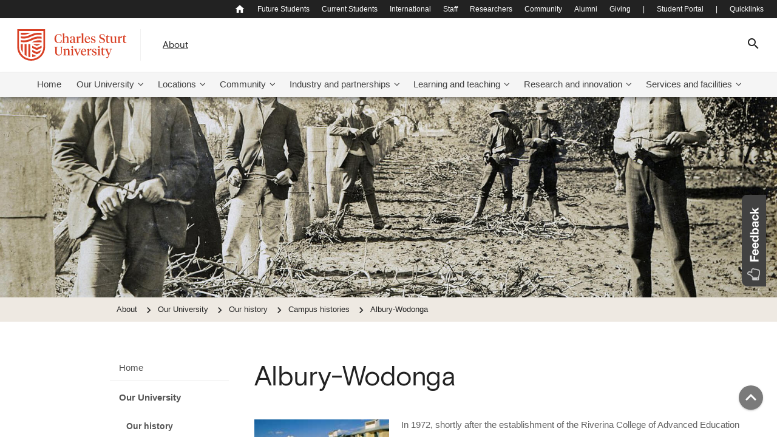

--- FILE ---
content_type: text/html; charset=utf-8
request_url: https://about.csu.edu.au/our-university/history/campus-histories/albury-wodonga
body_size: 18231
content:
<!-- ======= =EES START ======== //-->


<!-- ======= =EES END ======= //-->

<!DOCTYPE html>
  <html lang="en" class="wso" prefix="og: http://ogp.me/ns#">
    <head>
    <meta charset="utf-8" />
    <title>Albury-Wodonga - About</title>
 
      
     <link rel="canonical" href="https://about.csu.edu.au/our-university/history/campus-histories/albury-wodonga">
     <link rel="alternate" href="" hreflang="en">
  
      <!--Let browser know website is optimized for mobile-->
      <meta name="viewport" content="width=device-width, initial-scale=1.0"/>
      
  <!-- start global metadata -->
   
<!-- Dublin Core //-->

<!-- Describing the page and content //-->
<meta name="keywords" content="" />
<meta name="dc.title" content="Albury-Wodonga" />
<meta name="dc.description" content="" />
<meta name="dc.identifier" content="https://about.csu.edu.au/our-university/history/campus-histories/albury-wodonga" />
<meta name="dc.subject" content="Charles Sturt University" />
<meta name="dc.format" content="text/html" />
<meta name="dc.language" content="en-AU" />
<meta name="classification" content="education" />
<meta name="contentstatus" content="official" />
<meta name="area" content="Education" />
<meta name="description" content="" />

<!-- Describing who made it, who has the rights //-->
<meta name="dc.creator.corporatename" content="CSU Web Office" />
<meta name="dc.creator" content="Web CMS Administrator" />
<meta name="copyright" content="Charles Sturt University" />
<meta name="dc.rights" content="https://www.csu.edu.au/copyright/" />
<meta name="dc.rightsHolder" content="Charles Sturt University" />

<!-- Geolocation information //-->
<meta name="ICBM" content="-33.43238;149.56342" />
<meta name="geo.position" content="-33.43238;149.56342" />

<!-- When was the page last updated //-->
<meta name="dcterms.modified" content="2023-12-18T16:21:53+11:00" />
<meta name="robots" content="" />

<!-- Master Mk2 //-->

<!-- Social //-->
<meta property="fb:app_id" content="115109575169727" />
<meta property="og:url" content="https://about.csu.edu.au/our-university/history/campus-histories/albury-wodonga" />
<meta property="og:type" content="website" />
<meta property="og:title" content="Albury-Wodonga" />
<meta property="og:image" content="https://cdn.csu.edu.au/__data/assets/image/0008/2822183/social-media.png" />
<meta property="og:description" content="" />
<meta property="og:description-content" content="" />
<meta name="twitter:card" content="summary_large_image" />
<meta name="twitter:site" content="@charlessturtuni" />

<!-- Page Notes //-->

<!-- Sections &amp; Themes //-->
<meta name="main.title" content="About" />
<meta name="page-title" content="Albury-Wodonga" />
<meta name="show-page-heading" content="yes" />
<meta name="show-top-menu" content="" />
<meta name="show-left-menu" content="yes" />
<meta name="show-right-column" content="" />

<!-- Head //-->
<meta name="design.head.css" content="" />
<meta name="design.head.scripts" content="" />

<!-- Footer //-->
<meta name="design.footer.scripts" content="" />
<meta name="Authoriser_position" content="" />
<meta name="Authoriser_office" content="" />
<meta name="Maintainer" content="" />
<meta name="Maintainer_email" content="" />

<!-- Mega Menu //-->
<meta name="show-mega-menu" content="Yes" />
<meta name="mega-menu-layout" content="3" />
<meta name="nested-content-asset" content="2976384" />

<!-- Multi-level Mega Menu - Site asset only //-->
<meta name="related-links-heading" content="Related links" />
<meta name="related-links-content" content="" />
<meta name="menu-site-description" content="" />

   <!-- end global metadata --> 
 
  <link rel="shortcut icon" href="https://cdn.csu.edu.au/__data/assets/file/0016/5308/favicon.blog.png" type="image/x-icon" />
  <link rel="apple-touch-icon" href="https://cdn.csu.edu.au/__data/assets/file/0016/5308/favicon.blog.png">
 
  <!-- QQQ: points to a special pages that give an overview of CSU??? CHECK with Creative --> 
  <link rel="publisher" href="https://plus.google.com/+charlessturtuniversity">
  
 <!-- START GLOBAL NESTING CSS AND SCRIPTS -->      
   <!-- external File Links --> <!--Import Google Icon Font-->
<link href="//fonts.googleapis.com/icon?family=Material+Icons" rel="stylesheet">
<link rel="stylesheet" href="//fonts.googleapis.com/css?family=Roboto:regular,bold,italic,thin,light,bolditalic,black,medium&amp;lang=en">
<link rel="stylesheet" href="//maxcdn.bootstrapcdn.com/font-awesome/4.4.0/css/font-awesome.min.css">


<!-- csu custom css -->
<link type="text/css" rel="stylesheet" href="https://about.csu.edu.au/_design/master-design-mki/css/core.css"  media="screen"/> <!--core.css -->
<link type="text/css" rel="stylesheet" href="https://about.csu.edu.au/_design/master-design-mki/css/landing.css"  media="screen"/> <!-- landing.css -->
<link type="text/css" rel="stylesheet" href="https://about.csu.edu.au/_design/master-design-mki/css/animate.css"  media="screen"/> <!-- animate.css -->
<link type="text/css" rel="stylesheet" href="https://about.csu.edu.au/_design/master-design-mki/css/side.css"  media="screen"/> <!--side.css -->

<!--Import materialize.css-->
<link type="text/css" rel="stylesheet" href="https://cdn.csu.edu.au/__data/assets/css_file/0008/2734235/materializemincss.css"  media="screen"/> <!--materialize.min.css --><!--
<link type="text/css" rel="stylesheet" href="https://cdn.csu.edu.au/__data/assets/css_file/0020/2721314/materialize.min.css"  media="screen"/> materialize.min.css -->

<!-- Custom CSS CSU Styles -->
<link type="text/css" rel="stylesheet" href="https://about.csu.edu.au/_design/2017/master/mk-ii-design-system/css/csu-styles.css"  media="screen"/> <!--csu-styles.css -->

<!-- Custom CSS Creative Developers WSO -->
<link type="text/css" rel="stylesheet" href="https://about.csu.edu.au/_design/2017/master/mk-ii-design-system/css/custom_developer.css"  media="screen"/> <!--custom_developer.css -->

<!-- Custom Print CSS WSO -->
<link type="text/css" rel="stylesheet" href="https://cdn.csu.edu.au/__data/assets/css_file/0007/3122395/custom_print.css"  media="print"/> <!--custom_print.css -->

<!-- Custom CSS Tech Stream Implementation Bridge WSO -->
<link type="text/css" rel="stylesheet" href="https://about.csu.edu.au/designs/css/imp-bridge.css"  media="screen"/> <!--imp-bridge.css -->

<link rel="stylesheet" type="text/css" href="https://cdn.csu.edu.au/__data/assets/css_file/0007/3171229/brand-2019.css"><!-- Brand 2019 Mk 2 -->

<!-- *********  Partner institution information is contained in three locations
                
                PAGES are because of templates Mk2 & Mk3
                CARDS are CLONED to enable local linking

                    1. About Hub (https://about.csu.edu.au/locations/partner-locations) #2937732
                    2. Study International (https://study.csu.edu.au/international/study-with-us/with-a-partner-institution) #4122972   
                    3. Office of Engagement and Enterprise (https://www.csu.edu.au/office/engagement-and-enterprise/partnerships/delivery-partners) #137666
                
                PLEASE be mindful of any content updates, ensure they're all looked at/considered ********* -->
<style>
.hide-mk3-in-mk2 {display: none !important;}
.csu-more-section.hide-mk2-in-mk3 {display: block;}
</style><!-- Import jQuery before materialize.js -->
<script src="https://ajax.googleapis.com/ajax/libs/jquery/3.1.0/jquery.min.js"></script>
<script type="text/javascript" src="https://cdn.csu.edu.au/__data/assets/js_file/0018/2721330/materialize.min.js"></script><!-- materialize-min.js -->

<script src="https://cdn.csu.edu.au/__data/assets/js_file/0009/2987019/jquery.event.move.js"></script> <!--  event-move.js -->
<script src="https://cdn.csu.edu.au/__data/assets/js_file/0011/2987039/jquery.event.swipe.js"></script> <!--  event-swipe.js -->
<script src="https://cdn.csu.edu.au/__data/assets/js_file/0010/2434465/unslider-min.js"></script> <!--  unslider-min.js -->
<link type="text/css" rel="stylesheet" href="https://about.csu.edu.au/_design/master-design-mki/slider/css/unslider-dots.css"  media="screen,projection"> <!-- unslider-dots.css -->
<link type="text/css" rel="stylesheet" href="https://about.csu.edu.au/_design/master-design-mki/slider/css/unslider.css"  media="screen,projection"> <!-- unslider.css -->

<script src="https://cdn.csu.edu.au/__data/assets/js_file/0007/3027949/magnific.js"></script><!-- Magnific Popup core JS file -->
<link type="text/css" rel="stylesheet" href="https://cdn.csu.edu.au/__data/assets/css_file/0006/3031863/unslider.css"  media="screen,projection"><!-- Magnific Popup css -->

<!-- import material design js -->
<script type="text/javascript" src="https://about.csu.edu.au/_design/master-design-mki/bower_components/material-design-lite/material.min.js"></script><!-- material.min.js -->

<!-- typographic control javascript -->
<script src="https://cdn.csu.edu.au/__data/assets/js_file/0003/2720910/flowtype.js"></script> <!-- flowtype.js -->

<!-- import issuu embed js -->
<script type="text/javascript" src="//e.issuu.com/embed.js" async="true"></script><!-- issuu - embed.js -->

<!-- search engine adapter -->
<script src="https://about.csu.edu.au/_design/2017/funnelback/adapters/public/funnelback-mk2-adapter.js"></script><!-- funnelback-mk2-adapter.js -->

  <!-- START CUSTOM STYLES -->
    <!-- END CUSTOM STYLES -->

  <!-- START CUSTOM SCRIPTS -->
      <!-- END CUSTOM SCRIPTS -->

   <!-- BANNER CONTENT -->
   
   <style>
.csu-infotainment-section {
    background: url(https://cdn.csu.edu.au/__data/assets/image/0008/2988773/banner-campus-history.jpg) center 50% no-repeat #f0f0f0;
background-size: cover;}


</style>   
   <!-- TAG MANAGER HEAD CODE -->
   
      
 
<!--
  Running Squiz Matrix
  Developed by Squiz - http://www.squiz.net
  Squiz, Squiz Matrix, MySource, MySource Matrix and Squiz.net are registered Trademarks of Squiz Pty Ltd
  Page generated: 03 February 2026 12:04:03
-->


</head>
  <body id="2935899" style="position:relative;">
      
        <!-- EMERGENCY BANNER -->
        <!--% globals_asset_contents_raw:4342401 %-->
      
    <!-- Google Tag Manager -->
<noscript><iframe src="//www.googletagmanager.com/ns.html?id=GTM-TR9R3J" style="display:none;visibility:hidden;height:0;width:0"></iframe></noscript>
<script>(function(w,d,s,l,i){w[l]=w[l]||[];w[l].push({'gtm.start':
new Date().getTime(),event:'gtm.js'});var f=d.getElementsByTagName(s)[0],
j=d.createElement(s),dl=l!='dataLayer'?'&l='+l:'';j.async=true;j.src=
'//www.googletagmanager.com/gtm.js?id='+i+dl;f.parentNode.insertBefore(j,f);
})(window,document,'script','dataLayer','GTM-TR9R3J');</script>
<!-- End Google Tag Manager --> 
  <!-- start global body scripts -->
    
  <!-- end global body script -->

    <!--noindex-->
  <div id="skiptocontent" aria-label="Skip to content" role="navigation">
    <a href="#maincontent" class="" title="You will be taken to the documents main content">skip to main content</a>
  </div>
  <div><a id="top-of-page"></a></div>
  
  <!-- global -->
    <div class="row global-nav  hide-on-med-and-down">
    <div class="col s0 m1 l12">
        <nav class="nav-extended" aria-label="Global links">
            <div class="nav-wrapper">
                <ul class="right hide-on-med-and-down topMenuColor" id="nav-mobile">
                    <li id="siteHomeIcon"><a class="globalMenu" href="//www.csu.edu.au/" aria-label="Charles Sturt"><i class="tiny material-icons">home</i></a></li>
                    <li><a class="globalMenu" href="//study.csu.edu.au/">Future Students</a></li>
                    <li><a class="globalMenu" href="//www.csu.edu.au/current-students">Current Students</a></li>
                    <li><a class="globalMenu" href="//study.csu.edu.au/international">International</a></li>
                    <li><a class="globalMenu" href="//staff.csu.edu.au">Staff</a></li>
                    <li><a class="globalMenu" href="//research.csu.edu.au">Researchers</a></li>
                    <li><a class="globalMenu" href="//about.csu.edu.au/community">Community</a></li>
                    <li><a class="globalMenu" href="//alumni.csu.edu.au/">Alumni</a></li>
                      <li><a class="globalMenu" href="//www.csu.edu.au/office/advancement/giving-to-csu">Giving</a></li>
                    <li><a class="globalMenu"> | </a></li>
                    <li><a class="globalMenu" href="//student.csu.edu.au/">Student Portal</a></li>
                      <li><a class="globalMenu"> | </a></li>
                    <li id="globalFind"><a class="globalMenu" tabindex="0">Quicklinks</a>
                        <div id="hiddenGlobalMenu">
                            <ul>
                                <li><a class="globalMenu globalMenuLibrary" href="//library.csu.edu.au">Library</a></li>
                                <li><a class="globalMenu" href="//www.csu.edu.au/contacts">Contacts</a></li>
                                <li><a class="hiddenGlobal" href="//www.csu.edu.au/jobs/">Jobs</a></li>
                                <li><a class="hiddenGlobal" href="//about.csu.edu.au/services-facilities">Services</a></li>
                                <li><a class="hiddenGlobal" href="//study.csu.edu.au/courses">Courses</a></li>
                                <li><a class="hiddenGlobal" href="https://fmcentral.csu.edu.au">Campus Maps</a></li>
                                <li><a class="hiddenGlobal" href="//news.csu.edu.au/">News</a></li>
                                <li><a class="hiddenGlobal" href="//about.csu.edu.au/our-university/organisational-structure/faculties-and-schools">Faculties &amp; Schools</a></li>
                                <li><a class="hiddenGlobal" href="//about.csu.edu.au/our-university/important-dates">Key Dates</a></li>
                                <li><a class="hiddenGlobal" href="//www.csu.edu.au/contacts/security">Security</a></li>
                            </ul>
                        </div>
                    </li>
                </ul>
            </div>
        </nav>
    </div>
</div>

<script>
    $('#globalFind').on('keydown', function(e) { 
        if (e.which == 13) {
            console.log('enter');
            $('#hiddenGlobalMenu').toggle();
        } 
    });
    
    $('#globalFind, #hiddenGlobalMenu li a').on('keydown', function(e){
       if (e.which == 27)  {
           console.log('escape');
           $('#hiddenGlobalMenu').hide();
       }
    });
</script> 
 <!--  ======= =LEFT NAV ======= //-->
  
										   
   <!--Shortlisting-->
    
   
          <!-- navigations -->
                    
   <div class="row topNav" role="banner" aria-label="Site Banner">
        <!-- mobile Menu -->
        <div id="banner-menu" class="col s1 l0 topLogo" data-activates="mobile-demo" aria-label="Mobile Menu" role="navigation">
          <ul id="slide-out" class="side-nav">
            
            <li class="no-padding">
                <ul class="collapsible collapsible-accordion">
                    <li>
                        <a class="collapsible-header">Global Links <i class="material-icons" aria-hidden="true">arrow_drop_down</i></a>
                        <div class="collapsible-body">
                            <ul>  
            <li>
    <a href="//www.csu.edu.au/">Home</a>
</li>
<li>
    <a href="//study.csu.edu.au/" class="topMenu">Future Students</a>
</li>
<li>
    <a href="//www.csu.edu.au/current-students" class="topMenu">Current Students</a>
</li>
<li>
    <a href="//study.csu.edu.au/international" class="topMenu">International</a>
</li>
<li>
    <a href="//staff.csu.edu.au/" class="topMenu">Staff</a>
</li>
<li>
    <a href="//library.csu.edu.au" class="topMenu">Library</a>
</li>
<li>
    <a href="//research.csu.edu.au/" class="topMenu">Researchers</a>
</li>
<li>
    <a href="//about.csu.edu.au/community" class="topMenu">Community</a>
</li>
<li>
    <a href="//alumni.csu.edu.au/" class="topMenu">Alumni</a>
</li>
<li>
    <a href="//www.csu.edu.au/office/advancement/giving-to-csu" class="topMenu">Giving</a>
</li>
<li>
    <a href="//student.csu.edu.au/" class="topMenu">Student Portal</a>
</li>                            </ul>
                        </div>
                    </li>
                </ul>
            </li>
           
           <li class="no-padding">
                <ul class="collapsible collapsible-accordion">
                    <li>
                        <a class="collapsible-header">About <i class="material-icons" aria-hidden="true">arrow_drop_down</i></a>
                        <div class="collapsible-body">
                            <ul>
            														                    <!--  -->
                        
                                            <li><a class="" href="/home">Home</a></li>    
                                            <li><a class="current" href="../../../our-university">Our University</a></li>    
                                            <li><a class="" href="/locations">Locations</a></li>    
                                            <li><a class="" href="/community">Community</a></li>    
                                            <li><a class="" href="/industry-partnerships">Industry and partnerships</a></li>    
                                            <li><a class="" href="/learning-teaching">Learning and teaching</a></li>    
                                            <li><a class="" href="/research-innovation">Research and innovation</a></li>    
                                            <li><a class="" href="/services-facilities">Services and facilities</a></li>    
                    				  
                            </ul>
                        </div>
                    </li>
                </ul>
            </li>
            
            				 <li><a class="" href="https://about.csu.edu.au/home" title="Go to Home.">Home</a>
                       
 																		       
         </li>                           
          <li><a class="parent" href="https://about.csu.edu.au/our-university" title="Go to Our University.">Our University</a>
                       
 														 <ul class="subtree">
  <li><a class="parent" href="https://about.csu.edu.au/our-university/history" title="Go to Our history.">Our history</a>
  
 														       <ul class="subtree">
                   <li><a class="" href="https://about.csu.edu.au/our-university/history/charles-sturt" title="Go to Charles Napier Sturt.">Charles Napier Sturt</a>
  
       																		   
  
                              <li><a class="" href="https://about.csu.edu.au/our-university/history/timeline" title="Go to Timeline.">Timeline</a>
  
       																		   
  
                              <li><a class="parent" href="https://about.csu.edu.au/our-university/history/campus-histories" title="Go to Campus histories.">Campus histories</a>
  
       																		   
  
                              <li><a class="" href="https://about.csu.edu.au/our-university/history/emblems" title="Go to Emblems and colours.">Emblems and colours</a>
  
       																		   
  
                              <li><a class="" href="https://about.csu.edu.au/our-university/history/ceremonies" title="Go to Ceremonial symbols.">Ceremonial symbols</a>
  
       																		   
  
                              <li><a class="" href="https://about.csu.edu.au/our-university/history/office-holders" title="Go to Office holders.">Office holders</a>
  
       																		   
  
                              <li><a class="" href="https://about.csu.edu.au/our-university/history/portraits" title="Go to Portraits and paintings.">Portraits and paintings</a>
  
       																		   
  
                              <li><a class="" href="https://about.csu.edu.au/our-university/history/foundation-day" title="Go to Foundation Day.">Foundation Day</a>
  
       																		   
  
                                 </ul>
               				   
  
                <li><a class="" href="https://about.csu.edu.au/our-university/ethos" title="Go to Our ethos.">Our ethos</a>
  
 																		   
  
                <li><a class="" href="https://about.csu.edu.au/our-university/our-brand" title="Go to Our brand.">Our brand</a>
  
 																		   
  
                <li><a class="" href="https://about.csu.edu.au/our-university/our-alumni" title="Go to Our alumni.">Our alumni</a>
  
 																		   
  
                <li><a class="" href="https://about.csu.edu.au/our-university/our-mascot" title="Go to Our mascot.">Our mascot</a>
  
 																		   
  
                <li><a class="" href="https://about.csu.edu.au/our-university/universitystrategy-2030" title="Go to University Strategy 2030.">University Strategy 2030</a>
  
 																		   
  
                <li><a class="" href="https://about.csu.edu.au/our-university/important-dates" title="Go to Important dates.">Important dates</a>
  
 																		   
  
                <li><a class="" href="https://about.csu.edu.au/our-university/publications-policy" title="Go to Publications and policy.">Publications and policy</a>
  
 																		   
  
                <li><a class="" href="https://about.csu.edu.au/our-university/organisational-structure" title="Go to Organisational structure.">Organisational structure</a>
  
 																		   
  
                <li><a class="" href="https://about.csu.edu.au/our-university/our-leadership-team" title="Go to Our leadership team.">Our leadership team</a>
  
 																		   
  
                <li><a class="" href="https://about.csu.edu.au/our-university/working-at-csu" title="Go to Working at Charles Sturt.">Working at Charles Sturt</a>
  
 																		   
  
                <li><a class="" href="https://about.csu.edu.au/our-university/child-safety" title="Go to Child safety.">Child safety</a>
  
 																		   
  
                <li><a class="" href="https://about.csu.edu.au/our-university/modern-slavery" title="Go to Modern Slavery.">Modern Slavery</a>
  
 																		   
  
                <li><a class="" href="https://about.csu.edu.au/our-university/project-zero" title="Go to Project Zero.">Project Zero</a>
  
 																		   
  
                <li><a class="" href="https://about.csu.edu.au/our-university/voice-to-parliament" title="Go to Voice to Parliament.">Voice to Parliament</a>
  
 																		   
  
                           </ul>
            				       
         </li>                           
          <li><a class="" href="https://about.csu.edu.au/locations" title="Go to Locations.">Locations</a>
                       
 																		       
         </li>                           
          <li><a class="" href="https://about.csu.edu.au/community" title="Go to Community.">Community</a>
                       
 																		       
         </li>                           
          <li><a class="" href="https://about.csu.edu.au/industry-partnerships" title="Go to Industry and partnerships.">Industry and partnerships</a>
                       
 																		       
         </li>                           
          <li><a class="" href="https://about.csu.edu.au/learning-teaching" title="Go to Learning and teaching.">Learning and teaching</a>
                       
 																		       
         </li>                           
          <li><a class="" href="https://about.csu.edu.au/research-innovation" title="Go to Research and innovation.">Research and innovation</a>
                       
 																		       
         </li>                           
          <li><a class="" href="https://about.csu.edu.au/services-facilities" title="Go to Services and facilities.">Services and facilities</a>
                       
 																		       
         </li>                           
         				            
          </ul>
          <a href="#" data-activates="slide-out" class="button-collapse">
            <i class="material-icons">menu</i>
          </a>
        </div>
        
            <!-- Logo and Site Name -->
            
            <div id="banner-brand" class="site-brand col s10 l11 valign-wrapper" role="heading" aria-level="1">
                <a href="//www.csu.edu.au"><img class="csu-logo-image csu-site-title-image" src="https://cdn.csu.edu.au/__data/assets/file/0009/2823219/CSU_Logo_01.svg" alt="Charles Sturt University"></a>
                <a href="https://about.csu.edu.au" class="csu-site-title" title="About - Charles Sturt University">
                    <span>About</span>                </a>
            </div>
          
            
            <div id="banner-search" class="col s1 l1 right right-align search-widget" role="search">
                <button class="search-button">
                    <i class="material-icons" aria-label="Site Search">search</i>
                    
                </button>
                <div id="search-field" class="align-right">
                    <button class="search-close-button right">
                        <i class="material-icons">close</i>
                    </button>
                    <form action="https://about.csu.edu.au/search" method="GET" title="Site Search Form">
                        <input id="q" type="text" name="q" style="margin-bottom:0; height:2.5rem;" class="right" />
                        <label for="q" id="searchLabel" class="right"><span class="hide" aria-hidden="true">search </span><i class="material-icons" role="button" type="submit">search</i></label>
                    </form>
                </div>
            </div>
            <div class="clear"></div>



              <!-- top navigation mobile layout
              <span class="csu-mobile-title mdl-layout-title" role="banner" aria-label="Mobile Banner">
                <a href="//www.csu.edu.au/"><img class="csu-logo-image csu-site-title-image" src="https://cdn.csu.edu.au/__data/assets/image/0019/2430604/image001.png" alt="Charles Sturt University"></a>
                <a href="https://about.csu.edu.au" class="csu-site-title" title="About - Charles Sturt University">About</a>
              </span> -->
        </div>
        <!-- MEGA MENU -->
        <nav id="main-nav" class="" aria-label="Mega Menu Navigation">
    <ul class="main-nav-wrap">
            <li class="nav-item no" data-metadata="No">
    <a href="https://about.csu.edu.au/home" class="">
        Home
    </a>
    <div id="div_2910308" class="no-sub-nav row">
        <div class="col s2 m5 l8 offset-l2">
            <h2>Home</h2>
            <div class="row" data-column-layout="3">
                <div class="col l8
                
                ">
                    <ul class="position one col s4 sub-nav-group"></ul>
                    <ul class="position two col s4 sub-nav-group"></ul>
                    <ul class="position three col s4 sub-nav-group"></ul>
                    <ul class="position four col s4 sub-nav-group"></ul>
                    <ul class="original-list"><li>No results were found</li>                    </ul>
                </div>
                
                
                <div class="col l4 right-panel sub-nav-group">
                    
                </div>
                
                
            </div>
        </div>
    </div>
</li><li class="nav-item" data-metadata="Yes">
    <a href="https://about.csu.edu.au/our-university" class="expand_more">
        Our University
    </a>
    <div id="div_2923489" class="sub-nav row">
        <div class="col s2 m5 l8 offset-l2">
            <h2>Our University</h2>
            <div class="row" data-column-layout="3">
                <div class="col l8
                
                ">
                    <ul class="position one col s4 sub-nav-group"></ul>
                    <ul class="position two col s4 sub-nav-group"></ul>
                    <ul class="position three col s4 sub-nav-group"></ul>
                    <ul class="position four col s4 sub-nav-group"></ul>
                    <ul class="original-list">
<li data-pass="" data-position="1" data-unmodulo="1" class="child"><a href="https://about.csu.edu.au/our-university/history">Our history</a></li>


<li data-pass="" data-position="2" data-unmodulo="2" class="child"><a href="https://about.csu.edu.au/our-university/ethos">Our ethos</a></li>

<li data-pass="" data-position="0" data-unmodulo="3" class="child"><a href="https://about.csu.edu.au/brand" class="external">Our brand</a></li> 
<li data-pass="" data-position="1" data-unmodulo="4" class="child"><a href="https://about.csu.edu.au/our-university/our-mascot">Our mascot</a></li>

<li data-pass="" data-position="2" data-unmodulo="5" class="child"><a href="https://about.csu.edu.au/our-strategy" class="external">University Strategy 2030</a></li> 
<li data-pass="" data-position="0" data-unmodulo="6" class="child"><a href="https://about.csu.edu.au/our-university/important-dates">Important dates</a></li>


<li data-pass="" data-position="1" data-unmodulo="7" class="child"><a href="https://about.csu.edu.au/our-university/publications-policy">Publications and policy</a></li>


<li data-pass="" data-position="2" data-unmodulo="8" class="child"><a href="https://about.csu.edu.au/our-university/organisational-structure">Organisational structure</a></li>


<li data-pass="" data-position="0" data-unmodulo="9" class="child"><a href="https://about.csu.edu.au/our-university/our-leadership-team">Our leadership team</a></li>


<li data-pass="" data-position="1" data-unmodulo="10" class="child"><a href="https://about.csu.edu.au/our-university/working-at-csu">Working at Charles Sturt</a></li>


<li data-pass="" data-position="2" data-unmodulo="11" class="child"><a href="https://about.csu.edu.au/our-university/child-safety">Child safety</a></li>


<li data-pass="" data-position="0" data-unmodulo="12" class="child"><a href="https://about.csu.edu.au/our-university/modern-slavery">Modern Slavery</a></li>


<li data-pass="" data-position="1" data-unmodulo="13" class="child"><a href="https://about.csu.edu.au/our-university/project-zero">Project Zero</a></li>


<li data-pass="" data-position="2" data-unmodulo="14" class="child"><a href="https://about.csu.edu.au/our-university/respect-at-uni-week">Respect at Uni Week</a></li>

<li data-position="0" data-unmodulo="15" class="child"><a href="https://about.csu.edu.au/our-university/our-alumni">Our Alumni</a></li> <li data-position="1" data-unmodulo="16" class="child"><a href="https://www.csu.edu.au/sustainability">Sustainability</a></li>                     </ul>
                </div>
                
                
                <div class="col l4 right-panel sub-nav-group">
                    
<div id="content_container_3389576">
<h3>COVID-19</h3>
<ul>
    <li><a href="https://www.csu.edu.au/current-students/support/coronavirus">Information for Students</a></li>
</ul>
<p>&nbsp;</p>

<h3>Important Dates</h3>
</div>
<ul class="upcoming-dates"><li data-id="770129">
    <strong>26  January  2026</strong>2026 INTENSIVE SCHOOL January / February 
</li><li data-id="4343124">
    <strong>6  February  2026</strong>2025 S3 GRADUATION Deadline to Graduate with a Lower Award or request Major/Minor/Specialisation/Joint Study
</li></ul>
<p class="right"><a href="https://about.csu.edu.au/our-university/important-dates">Full list of important dates</a></p>
                </div>
                
                
            </div>
        </div>
    </div>
</li><li class="nav-item" data-metadata="Yes">
    <a href="https://about.csu.edu.au/locations" class="expand_more">
        Locations
    </a>
    <div id="div_2923589" class="sub-nav row">
        <div class="col s2 m5 l8 offset-l2">
            <h2>Locations</h2>
            <div class="row" data-column-layout="3">
                <div class="col l8
                
                ">
                    <ul class="position one col s4 sub-nav-group"></ul>
                    <ul class="position two col s4 sub-nav-group"></ul>
                    <ul class="position three col s4 sub-nav-group"></ul>
                    <ul class="position four col s4 sub-nav-group"></ul>
                    <ul class="original-list">
<li data-pass="" data-position="1" data-unmodulo="1" class="child"><a href="https://about.csu.edu.au/locations/campuses">Our campuses</a></li>


<li data-pass="" data-position="2" data-unmodulo="2" class="child"><a href="https://about.csu.edu.au/locations/study-centres">Our study centres</a></li>


<li data-pass="" data-position="0" data-unmodulo="3" class="child"><a href="https://about.csu.edu.au/locations/partner-locations">Partner locations</a></li>

<li data-position="1" data-unmodulo="4" class="child"><a href="https://www.csu.edu.au/contacts">Campus contacts</a></li> <li data-position="2" data-unmodulo="5" class="child"><a href="https://study.csu.edu.au/online">Study Online</a></li>                     </ul>
                </div>
                
                
                <div class="col l4 right-panel sub-nav-group">
                    <h3>Find where to go</h3>
<p>Access FMCentral, our online portal for interactive campus maps and building floor plans.</p>
<p><a href="https://fmcentral.csu.edu.au" class="right">Go to FMCentral</a></p>
                </div>
                
                
            </div>
        </div>
    </div>
</li><li class="nav-item" data-metadata="Yes">
    <a href="https://about.csu.edu.au/community" class="expand_more">
        Community
    </a>
    <div id="div_2971334" class="sub-nav row">
        <div class="col s2 m5 l8 offset-l2">
            <h2>Community</h2>
            <div class="row" data-column-layout="3">
                <div class="col l8
                
                ">
                    <ul class="position one col s4 sub-nav-group"></ul>
                    <ul class="position two col s4 sub-nav-group"></ul>
                    <ul class="position three col s4 sub-nav-group"></ul>
                    <ul class="position four col s4 sub-nav-group"></ul>
                    <ul class="original-list">
<li data-pass="" data-position="1" data-unmodulo="1" class="child"><a href="https://about.csu.edu.au/community/grants">Community University Partnerships Grant Program</a></li>


<li data-pass="" data-position="2" data-unmodulo="2" class="child"><a href="https://about.csu.edu.au/community/events">Community Events at Charles Sturt University</a></li>


<li data-pass="" data-position="0" data-unmodulo="3" class="child"><a href="https://about.csu.edu.au/community/economic-contribution">Economic contribution</a></li>


<li data-pass="" data-position="1" data-unmodulo="4" class="child"><a href="https://about.csu.edu.au/community/regional-consultative-committees">Regional Consultative Committees</a></li>


<li data-pass="" data-position="2" data-unmodulo="5" class="child"><a href="https://about.csu.edu.au/community/giving-to-csu">Giving to Charles Sturt</a></li>


<li data-pass="" data-position="0" data-unmodulo="6" class="child"><a href="https://about.csu.edu.au/community/community-engagement">About us</a></li>


<li data-pass="" data-position="1" data-unmodulo="7" class="child"><a href="https://about.csu.edu.au/community/initiatives">Initiatives</a></li>


<li data-pass="" data-position="2" data-unmodulo="8" class="child"><a href="https://about.csu.edu.au/community/carnegie-community-engagement-classification">Carnegie Community Engagement Classification</a></li>

                    </ul>
                </div>
                
                
                <div class="col l4 right-panel sub-nav-group">
                    <!--<p>No results were found</p>-->
                </div>
                
                
            </div>
        </div>
    </div>
</li><li class="nav-item" data-metadata="Yes">
    <a href="https://about.csu.edu.au/industry-partnerships" class="expand_more">
        Industry and partnerships
    </a>
    <div id="div_2923593" class="sub-nav row">
        <div class="col s2 m5 l8 offset-l2">
            <h2>Industry and partnerships</h2>
            <div class="row" data-column-layout="3">
                <div class="col l8
                
                ">
                    <ul class="position one col s4 sub-nav-group"></ul>
                    <ul class="position two col s4 sub-nav-group"></ul>
                    <ul class="position three col s4 sub-nav-group"></ul>
                    <ul class="position four col s4 sub-nav-group"></ul>
                    <ul class="original-list">
<li data-pass="" data-position="1" data-unmodulo="1" class="child"><a href="https://about.csu.edu.au/industry-partnerships/partnering-with-charles-sturt">Partnering with Charles Sturt</a></li>


<li data-pass="" data-position="2" data-unmodulo="2" class="child"><a href="https://about.csu.edu.au/industry-partnerships/centres-organisations">Centres and organisations</a></li>


<li data-pass="" data-position="0" data-unmodulo="3" class="child"><a href="https://about.csu.edu.au/industry-partnerships/industry-business">Industry and business</a></li>

<li data-position="1" data-unmodulo="4" class="child"><a href="https://www.csu.edu.au/office/advancement">Advancement Office</a></li> <li data-position="2" data-unmodulo="5" class="child"><a href="https://about.csu.edu.au/research-innovation">Research Innovation</a></li> <li data-position="0" data-unmodulo="6" class="child"><a href="https://www.csu.edu.au/contacts/promote-your-job-vacancies">Promote your job vacancies</a></li>                     </ul>
                </div>
                
                
                <div class="col l4 right-panel sub-nav-group">
                    
                </div>
                
                
            </div>
        </div>
    </div>
</li><li class="nav-item" data-metadata="Yes">
    <a href="https://about.csu.edu.au/learning-teaching" class="expand_more">
        Learning and teaching
    </a>
    <div id="div_2921587" class="sub-nav row">
        <div class="col s2 m5 l8 offset-l2">
            <h2>Learning and teaching</h2>
            <div class="row" data-column-layout="3">
                <div class="col l8
                
                ">
                    <ul class="position one col s4 sub-nav-group"></ul>
                    <ul class="position two col s4 sub-nav-group"></ul>
                    <ul class="position three col s4 sub-nav-group"></ul>
                    <ul class="position four col s4 sub-nav-group"></ul>
                    <ul class="original-list"><li data-position="1" data-unmodulo="1" class="child"><a href="https://about.csu.edu.au/our-university/organisational-structure/faculties-and-schools">Faculties and schools</a></li> <li data-position="2" data-unmodulo="2" class="child"><a href="https://www.csu.edu.au/division/learning-teaching">Division of Learning and Teaching</a></li> <li data-position="0" data-unmodulo="3" class="child"><a href="https://about.csu.edu.au/_can-be-deleted/universitystrategy-2030-old">Strategic Directions</a></li> <li data-position="1" data-unmodulo="4" class="child"><a href="https://www.csu.edu.au/division/learning-teaching/teaching/teaching-academy/awards-and-fellowships">Awards &amp; Recognition</a></li> <li data-position="2" data-unmodulo="5" class="child"><a href="https://www.csu.edu.au/current-students/your-course/graduation">Graduation</a></li>                     </ul>
                </div>
                
                
                <div class="col l4 right-panel sub-nav-group">
                    <h3>Quicklinks</h3>
<ul>
    <li><a href="https://arts-ed.csu.edu.au/">Faculty of Arts and Education</a></li>
    <li><a href="https://bjbs.csu.edu.au/">Faculty of Business, Justice and Behavioural Sciences</a></li>
    <li><a href="https://science-health.csu.edu.au/">Faculty of Science and Health</a></li>
    <li><a href="https://study.csu.edu.au/courses/">Our courses</a></li>
</ul>
                </div>
                
                
            </div>
        </div>
    </div>
</li><li class="nav-item" data-metadata="Yes">
    <a href="https://about.csu.edu.au/research-innovation" class="expand_more">
        Research and innovation
    </a>
    <div id="div_2923039" class="sub-nav row">
        <div class="col s2 m5 l8 offset-l2">
            <h2>Research and innovation</h2>
            <div class="row" data-column-layout="3">
                <div class="col l8
                
                ">
                    <ul class="position one col s4 sub-nav-group"></ul>
                    <ul class="position two col s4 sub-nav-group"></ul>
                    <ul class="position three col s4 sub-nav-group"></ul>
                    <ul class="position four col s4 sub-nav-group"></ul>
                    <ul class="original-list"><li data-position="1" data-unmodulo="1" class="child"><a href="https://research.csu.edu.au/research-at-charles-sturt/faculty-based-research">Research institutes</a></li> <li data-position="2" data-unmodulo="2" class="child"><a href="https://researchoutput.csu.edu.au/">Research output</a></li> <li data-position="0" data-unmodulo="3" class="child"><a href="https://www.csu.edu.au/yindyamarra-nguluway/home">Yindyamarra</a></li> <li data-position="1" data-unmodulo="4" class="child"><a href="https://research.csu.edu.au/">Research Office</a></li> <li data-position="2" data-unmodulo="5" class="child"><a href="https://research.csu.edu.au/our-impact">Innovate</a></li> <li data-position="0" data-unmodulo="6" class="child"><a href="https://agripark.csu.edu.au/">Agripark</a></li>                     </ul>
                </div>
                
                
                <div class="col l4 right-panel sub-nav-group">
                    <h3>Expert Commentary</h3>
                </div>
                
                
            </div>
        </div>
    </div>
</li><li class="nav-item" data-metadata="Yes">
    <a href="https://about.csu.edu.au/services-facilities" class="expand_more">
        Services and facilities
    </a>
    <div id="div_2923597" class="sub-nav row">
        <div class="col s2 m5 l8 offset-l2">
            <h2>Services and facilities</h2>
            <div class="row" data-column-layout="3">
                <div class="col l8
                
                ">
                    <ul class="position one col s4 sub-nav-group"></ul>
                    <ul class="position two col s4 sub-nav-group"></ul>
                    <ul class="position three col s4 sub-nav-group"></ul>
                    <ul class="position four col s4 sub-nav-group"></ul>
                    <ul class="original-list">
<li data-pass="" data-position="1" data-unmodulo="1" class="child"><a href="https://about.csu.edu.au/services-facilities/community-health">Community health</a></li>


<li data-pass="" data-position="2" data-unmodulo="2" class="child"><a href="https://about.csu.edu.au/services-facilities/early-learning">Early learning</a></li>


<li data-pass="" data-position="0" data-unmodulo="3" class="child"><a href="https://about.csu.edu.au/services-facilities/veterinary-animal">Veterinary and animal</a></li>


<li data-pass="" data-position="1" data-unmodulo="4" class="child"><a href="https://about.csu.edu.au/services-facilities/laboratories">Laboratories</a></li>


<li data-pass="" data-position="2" data-unmodulo="5" class="child"><a href="https://about.csu.edu.au/services-facilities/media-communication">Media and communication</a></li>


<li data-pass="" data-position="0" data-unmodulo="6" class="child"><a href="https://about.csu.edu.au/services-facilities/education-training-services">Education and training services</a></li>


<li data-pass="" data-position="1" data-unmodulo="7" class="child"><a href="https://about.csu.edu.au/services-facilities/equine">Equine</a></li>


<li data-pass="" data-position="2" data-unmodulo="8" class="child"><a href="https://about.csu.edu.au/services-facilities/sport-recreation">Sport and recreation facilities</a></li>


<li data-pass="" data-position="0" data-unmodulo="9" class="child"><a href="https://about.csu.edu.au/services-facilities/food-wine">Food, wine and entertainment</a></li>


<li data-pass="" data-position="1" data-unmodulo="10" class="child"><a href="https://about.csu.edu.au/services-facilities/contractor-management">Contractor management</a></li>

<li data-pass="" data-position="2" data-unmodulo="11" class="child"><a href="https://library.csu.edu.au" class="external">Library</a></li>                     </ul>
                </div>
                
                
                <div class="col l4 right-panel sub-nav-group">
                    <h3>Key Contacts</h3>
<p><strong>Wagga Wagga Vet Clinic</strong><br />
    Phone: <a href="tel:0269332604">02 6933 2604</a><br />
    Hours: 8:30am to 4:30pm, Mon to Fri</p>

    <p><strong>Dental Clinics (All campuses)</strong><br />
    Phone: <a href="tel:1300278642">1300 278 642</a><br />
    Hours: 8:30am to 4:30pm, Mon to Fri</p>
<p><strong>Mitchell Early Learning (Bathurst)</strong><br />
    Phone: <a href="tel:0263384346">02 6338 4346</a><br />
    Hours: 8:00am to 6:00pm, Mon to Fri</p>
                </div>
                
                
            </div>
        </div>
    </div>
</li>
    </ul>
</nav>
<script>
</script>
<script src="https://cdn.csu.edu.au/__data/assets/js_file/0007/3069340/jquery-accessibleMegaMenu.js"></script>
<link type="text/css" rel="stylesheet" href="https://cdn.csu.edu.au/__data/assets/css_file/0004/3096949/jquery-accessibleMegaMenu.css"  media="screen"/>
<script>
$("#main-nav").accessibleMegaMenu({
	/* prefix for generated unique id attributes, which are required 
	   to indicate aria-owns, aria-controls and aria-labelledby */
	uuidPrefix: "accessible-megamenu",
	
	/* css class used to define the megamenu styling */
	menuClass: "main-nav-wrap",
	
	/* css class for a top-level navigation item in the megamenu */
	topNavItemClass: "nav-item",
	
	/* css class for a megamenu panel */
	panelClass: "sub-nav",
	
	/* css class for a group of items within a megamenu panel */
	panelGroupClass: "sub-nav-group",
	
	/* css class for the hover state */
	hoverClass: "hover",
	
	/* css class for the focus state */
	focusClass: "focus",
	
	/* css class for the open state */
	openClass: "open"
});

$(function(){
    /* if there is no sub nav, remove it from the dom */
    //console.log($(".no-sub-nav").prev());
    $(".no-sub-nav").prev().removeAttr("aria-controls aria-expanded");
    $(".no-sub-nav").remove();
    
    
    $(".sub-nav").each(function() {
        //console.log("sub nav");
        var row = $(this).find($("div.row"));
        //console.log(row);
        var columnLayout = row.data("columnLayout");
        //console.log(columnLayout);
        if(columnLayout == '3'){
            //console.log('3 columns');
            $(this).find(".child").each(function(index, element){
                //console.log(element);
                //console.log(index);
                var position = index % 3;
                //console.log(position);
                switch(position){
                    case 0:
                        $(this).parent().siblings(".one").append($(this));
                        break;
                    case 1:
                        $(this).parent().siblings(".two").append($(this));
                        break;
                    case 2:
                        $(this).parent().siblings(".three").append($(this));
                        break;
                }
            });
            $(this).find("ul.four").remove();
        } else if(columnLayout == '4'){
            //console.log('4 columns');
            $(this).find(".child").each(function(index, element){
                //console.log(element);
                //console.log(index);
                var position = index % 4;
                //console.log(position);
                switch(position){
                    case 0:
                        $(this).parent().siblings(".one").append($(this));
                        break;
                    case 1:
                        $(this).parent().siblings(".two").append($(this));
                        break;
                    case 2:
                        $(this).parent().siblings(".three").append($(this));
                        break;
                    case 3:
                        $(this).parent().siblings(".four").append($(this));
                        break;
                }
            });
            $(this).find("ul.position").toggleClass("s4 s3");
        }
        
    });
    $(".original-list").remove();
    
        if(window.location.hash) {
            var hash = window.location.hash.substring(1);
            var modalDiv = $('#modal-'+hash);
            var anc = $('#'+hash+'-action');
            console.log(anc);
            console.log(anc.offset());
            if (anc.offset() != undefined) {
                $("#mainDiv").animate({
                    scrollTop: anc.offset().top - 336
                }, 1000, function() {
                    modalDiv.modal('open');
                });
            }
        }
    
});
</script>



      <!-- Internal bookmarks nav -->  
      
        <div id="mainDiv" class="mainDiv" data-cs-scroll-container>
          <div class="row row-banner" id="topBanner" role="navigation" aria-label="Breadcrumb Navigation">

            <!-- ************* Breadcrumb declaration ************** -->
            <!-- Breadcrumb -->
                 

            <!-- *************** Metadata Breadcrumb conditionals *************** -->
            
            


<!-- *************** Metadata driven Banner image and text *********************************************************************************************************  -->     
  
      <!-- Main Banner -->
        <div class="csu-infotainment-section " role="banner" aria-label="Page Banner">
        
                        
            

<style>
.banner-overlay {
    position: relative;
    height: 100%; width: auto;
}

.csu-infotainment-section {
  height: 330px !important; 
  /* background-color: -webkit-linear-gradient(rgba(0, 0, 0, 0.09) 50% , rgba(0, 0, 0, 0.6) 100%);
  background-color: linear-gradient(rgba(0, 0, 0, 0.09) 50% , rgba(0, 0, 0, 0.6) 100%); */
}

.csu-slogan.about-home {
  font-size: 48px;
  font-weight: 300 !important;
}

.csu-sub-slogan.about-home {
  font-size: 20px;
  line-height:27px;
}

.csu-banner-text-section.about-home {
  width: 100% !important;
}

.no-top .col {
  margin-top: 0;
}

#banner-heading h1{
  font-size: 39px !important;
  color: #DA3D0F !important;
  background: #FFFFFF;
  font-family: "Basis Grotesque Regular" !important;
  font-size: 20px;
  font-weight: 400 !important;
  text-shadow: none !important;
  max-width: max-content !important;
  max-width: moz-max-content !important;
  width: -moz-fit-content;
  box-shadow: 0.50em 0 0 #FFFFFF,-0.50em 0 0 #FFFFFF;
  line-height: 1.5 !important;
  margin: 0;
  margin-left: 10px;
} 
</style>


<div class="valign-wrapper" style="height: 100%;">
  <div class="csu-banner-text-section about-home">
    <div class="container no-top">
      <div class="col s11 m10 l6">
        
        
        
      </div>
    </div>
  </div>
</div>
            
        
  
    
<!--  <div id="sub-graphic">
      <img src="https://cdn.csu.edu.au/__data/assets/image/0008/2988773/banner-campus-history.jpg" alt="Image" title="Image" />
  </div>-->

  <!-- //END - Banner image & text -->


                  <!-- STATIC BC -->
                <nav class="breadcrumb-wrapper below-banner" aria-label="Breadcrumbs">
                  
              <div class="container valign-wrapper">
                <div class="nav-wrapper">
                  <div>
                                          <a class="breadcrumb" href="https://about.csu.edu.au">About</a>
                                          <a class="breadcrumb" href="https://about.csu.edu.au/our-university">Our University</a>
                                          <a class="breadcrumb" href="https://about.csu.edu.au/our-university/history">Our history</a>
                                          <a class="breadcrumb" href="https://about.csu.edu.au/our-university/history/campus-histories">Campus histories</a>
                                          <a class="breadcrumb" href="https://about.csu.edu.au/our-university/history/campus-histories/albury-wodonga">Albury-Wodonga</a>
                                      </div>
                </div>
              </div>
            <!-- // Breadcrumbs -->
                            </nav>  
              

                         </div>

      </div>      
      
 <!--  ======= =CONTAINER FULL WIDTH used to contain left nav and content containers ======= //-->
<div id="content-container">


  
<!-- heading -->
   
       <div role="navigation" id="left_menu" class="left-menu" aria-label="Page Navigation">
            <ul class="desktop-left-nav">
                				 <li><a class="" href="https://about.csu.edu.au/home" title="Go to Home.">Home</a>
                       
 																		       
         </li>                           
          <li><a class="parent" href="https://about.csu.edu.au/our-university" title="Go to Our University.">Our University</a>
                       
 														 <ul class="subtree">
  <li><a class="parent" href="https://about.csu.edu.au/our-university/history" title="Go to Our history.">Our history</a>
  
 														       <ul class="subtree">
                   <li><a class="" href="https://about.csu.edu.au/our-university/history/charles-sturt" title="Go to Charles Napier Sturt.">Charles Napier Sturt</a>
  
       																		   
  
                              <li><a class="" href="https://about.csu.edu.au/our-university/history/timeline" title="Go to Timeline.">Timeline</a>
  
       																		   
  
                              <li><a class="parent" href="https://about.csu.edu.au/our-university/history/campus-histories" title="Go to Campus histories.">Campus histories</a>
  
       																		   
  
                              <li><a class="" href="https://about.csu.edu.au/our-university/history/emblems" title="Go to Emblems and colours.">Emblems and colours</a>
  
       																		   
  
                              <li><a class="" href="https://about.csu.edu.au/our-university/history/ceremonies" title="Go to Ceremonial symbols.">Ceremonial symbols</a>
  
       																		   
  
                              <li><a class="" href="https://about.csu.edu.au/our-university/history/office-holders" title="Go to Office holders.">Office holders</a>
  
       																		   
  
                              <li><a class="" href="https://about.csu.edu.au/our-university/history/portraits" title="Go to Portraits and paintings.">Portraits and paintings</a>
  
       																		   
  
                              <li><a class="" href="https://about.csu.edu.au/our-university/history/foundation-day" title="Go to Foundation Day.">Foundation Day</a>
  
       																		   
  
                                 </ul>
               				   
  
                <li><a class="" href="https://about.csu.edu.au/our-university/ethos" title="Go to Our ethos.">Our ethos</a>
  
 																		   
  
                <li><a class="" href="https://about.csu.edu.au/our-university/our-brand" title="Go to Our brand.">Our brand</a>
  
 																		   
  
                <li><a class="" href="https://about.csu.edu.au/our-university/our-alumni" title="Go to Our alumni.">Our alumni</a>
  
 																		   
  
                <li><a class="" href="https://about.csu.edu.au/our-university/our-mascot" title="Go to Our mascot.">Our mascot</a>
  
 																		   
  
                <li><a class="" href="https://about.csu.edu.au/our-university/universitystrategy-2030" title="Go to University Strategy 2030.">University Strategy 2030</a>
  
 																		   
  
                <li><a class="" href="https://about.csu.edu.au/our-university/important-dates" title="Go to Important dates.">Important dates</a>
  
 																		   
  
                <li><a class="" href="https://about.csu.edu.au/our-university/publications-policy" title="Go to Publications and policy.">Publications and policy</a>
  
 																		   
  
                <li><a class="" href="https://about.csu.edu.au/our-university/organisational-structure" title="Go to Organisational structure.">Organisational structure</a>
  
 																		   
  
                <li><a class="" href="https://about.csu.edu.au/our-university/our-leadership-team" title="Go to Our leadership team.">Our leadership team</a>
  
 																		   
  
                <li><a class="" href="https://about.csu.edu.au/our-university/working-at-csu" title="Go to Working at Charles Sturt.">Working at Charles Sturt</a>
  
 																		   
  
                <li><a class="" href="https://about.csu.edu.au/our-university/child-safety" title="Go to Child safety.">Child safety</a>
  
 																		   
  
                <li><a class="" href="https://about.csu.edu.au/our-university/modern-slavery" title="Go to Modern Slavery.">Modern Slavery</a>
  
 																		   
  
                <li><a class="" href="https://about.csu.edu.au/our-university/project-zero" title="Go to Project Zero.">Project Zero</a>
  
 																		   
  
                <li><a class="" href="https://about.csu.edu.au/our-university/voice-to-parliament" title="Go to Voice to Parliament.">Voice to Parliament</a>
  
 																		   
  
                           </ul>
            				       
         </li>                           
          <li><a class="" href="https://about.csu.edu.au/locations" title="Go to Locations.">Locations</a>
                       
 																		       
         </li>                           
          <li><a class="" href="https://about.csu.edu.au/community" title="Go to Community.">Community</a>
                       
 																		       
         </li>                           
          <li><a class="" href="https://about.csu.edu.au/industry-partnerships" title="Go to Industry and partnerships.">Industry and partnerships</a>
                       
 																		       
         </li>                           
          <li><a class="" href="https://about.csu.edu.au/learning-teaching" title="Go to Learning and teaching.">Learning and teaching</a>
                       
 																		       
         </li>                           
          <li><a class="" href="https://about.csu.edu.au/research-innovation" title="Go to Research and innovation.">Research and innovation</a>
                       
 																		       
         </li>                           
          <li><a class="" href="https://about.csu.edu.au/services-facilities" title="Go to Services and facilities.">Services and facilities</a>
                       
 																		       
         </li>                           
         				            </ul>
        </div>

   <!--  ======= =LEFT HAND MENU END ======= //-->

       <!--endnoindex-->
      <!-- Main Page Container-->
<div role="main" id="body" class="_monsido">

 <!--  ======= =PAGE TITLE ======= //-->
 <!-- heading -->
<div class="csu-more-section csu-page-heading">
<div class="container"> 
   <h1>Albury-Wodonga</h1>
   <div class="divider sub-header"></div>
</div>
</div>
   <!--  ======= =PAGE TITLE //END ======= //-->   
                    
     <a id="maincontent"></a>
     
<div id="content_div_7361_2935901">
<p><img src="https://cdn.csu.edu.au/__data/assets/image/0003/2941455/albury.jpg" alt="Albury-Wodonga Campus" class="content-image-left" width="242" height="98" />In 1972, shortly after the establishment of the Riverina College of Advanced Education (RCAE), a study centre was set up in Albury as part of an ambitious distance education program. The Albury study centre was replaced in 1976 by the Albury-Wodonga study centre, and in 1984 the study centre was officially recognised as the 'Murray' campus of the RCAE.</p><p>Effective from the 1 March 1985, the college's name was changed to the Riverina-Murray Institute of Higher Education (RMIHE) to better reflect the geographical areas serviced by the institution.</p><p class="outline">In 1989, the Charles Sturt University Act brought together the Riverina Murray Institute of Higher Education and the Mitchell College of Advanced Education to form Charles Sturt University. The Albury-Wodonga campus became one of the three foundation campuses of Charles Sturt University, along with Bathurst and Wagga Wagga .</p><p>The University purchased the historic local site in central Albury known as 'The Cedars' in 1990, to be used as the administrative centre for the campus.</p><p class="outline">The University purchased a green field campus site at Thurgoona in 1993 from the Albury-Wodonga Development Committee to the value of $6 million.</p><p>A plaque and foundation stone were unveiled at the Thurgoona site by the Governor-General of Australia, His Excellency The Honourable Sir William Deane, to mark the commencement of construction on 18 April 1997.</p>
</div>

<!-- NESTED MAIN CONTENT - REQUIRED FOR OCB/CALP -->



  
</div> <!-- //role="main" -->    

</div> <!-- //content-container -->  
<!-- Footer all -->

  <!-- Reverse Breadcrumb -->
  

<!-- *************** Metadata Reverse Breadcrumb conditional *************** -->
          <!-- REVERSE BC -->
                <nav class="breadcrumb-wrapper bottom" aria-label="Footer Breadcrumbs">
                    <div>
                        
              <div class="container valign-wrapper">
                <div class="nav-wrapper">
                  <div>
                                          <a class="breadcrumb" href="https://about.csu.edu.au">About</a>
                                          <a class="breadcrumb" href="https://about.csu.edu.au/our-university">Our University</a>
                                          <a class="breadcrumb" href="https://about.csu.edu.au/our-university/history">Our history</a>
                                          <a class="breadcrumb" href="https://about.csu.edu.au/our-university/history/campus-histories">Campus histories</a>
                                          <a class="breadcrumb" href="https://about.csu.edu.au/our-university/history/campus-histories/albury-wodonga">Albury-Wodonga</a>
                                      </div>
                </div>
              </div>
            <!-- // Breadcrumbs -->
                                </div>
                </nav> 
      
 <!-- //Reverse Breadcrumbs -->
 <!--noindex-->
<!-- footer -->
<link rel="stylesheet" href="https://cdn.csu.edu.au/__data/assets/css_file/0011/3174419/typography-brand-2019.css" /><!-- Brand 2019 typography -->
<link rel="stylesheet" href="https://cdn.csu.edu.au/__data/assets/css_file/0005/3174431/footer-brand-2019.css" /><!-- Brand 2019 footer -->

<footer class="page-footer"><div id="mobileParent"><div class="mobile-logo">
    <a href="https://www.csu.edu.au/"><img src="https://cdn.csu.edu.au/__data/assets/file/0011/3192176/CSU-logo-stacked-footer.svg" alt="Charles Sturt University" /></a>
</div><ul class="footer-site-nav-wrapper-mobile collapsible">
    <li>
        <button class="enquiries-button collapsible-header" type="button" data-parent="#mobileParent" data-toggle="collapse" data-target="#mobileEnquiries" aria-expanded="false" aria-controls="#mobileEnquiries">About <i class="material-icons" aria-hidden="true">expand_more</i></button>
    
        <div class="collapsible-body" id="siteFooterNav">
            <ul class="footer-site-nav"><li class="footer-link-list-item"><a class="footer-links" href="https://about.csu.edu.au/home">Home</a></li><li class="footer-link-list-item"><a class="footer-links" href="https://about.csu.edu.au/our-university">Our University</a></li><li class="footer-link-list-item"><a class="footer-links" href="https://about.csu.edu.au/locations">Locations</a></li><li class="footer-link-list-item"><a class="footer-links" href="https://about.csu.edu.au/community">Community</a></li><li class="footer-link-list-item"><a class="footer-links" href="https://about.csu.edu.au/industry-partnerships">Industry and partnerships</a></li><li class="footer-link-list-item"><a class="footer-links" href="https://about.csu.edu.au/learning-teaching">Learning and teaching</a></li><li class="footer-link-list-item"><a class="footer-links" href="https://about.csu.edu.au/research-innovation">Research and innovation</a></li><li class="footer-link-list-item"><a class="footer-links" href="https://about.csu.edu.au/services-facilities">Services and facilities</a></li></ul>
        </div>
    </li>
</ul><ul class="enquiries mobile-only collapsible">
    <li>
        
    <button class="enquiries-button collapsible-header" type="button" data-parent="#mobileParent" data-toggle="collapse" data-target="#mobileEnquiries" aria-expanded="false" aria-controls="#mobileEnquiries">Enquiries <i class="material-icons" aria-hidden="true">expand_more</i></button>
    
    <div class="collapsible-body" id="mobileEnquiries">
        <div class="local-footer-header">Phone:</div>
        <div class="local-footer-content"><a href="tel:1800275278" title="Call Charles Sturt University">1800 275 278</a></div>
        <div class="local-footer-header">International:</div>
        <div class="local-footer-content"><a href="tel:+611800275278" title="Call Charles Sturt University">+61 1800 275 278</a></div>
        <div class="local-footer-content"><a class="button footer-emailme" href="//www.csu.edu.au/contacts/enquiry">Enquire Here</a></div>
    </div>
    </li>

</ul></div>
<div id="content_container_3188612">

</div>
<div class="desktop-logo">
    <img src="https://cdn.csu.edu.au/__data/assets/file/0010/3192175/CSU-logo-crest-footer.svg" alt="Charles Sturt University Logo" />
</div>
<div class="acknowledgement-of-country-section">
    <p class="footer-acknowledgement-title">'Yindyamarra Winhanganha' - The wisdom of respectfully knowing how to live well in a world worth living in</p>
    <p class="footer-acknowledgement-of-country">We pay our respect to all First Nations elders both past and
            present from the lands where Charles Sturt University students reside. In particular, we acknowledge the Wiradjuri,
            Ngunawal, Gundungurra, and Birpai peoples of Australia, who are the traditional custodians of the land
            where Charles Sturt University campuses are located.</p>
</div>
<div class="footer-link-wrapper"><div class="footer-site-nav-wrapper desktop-only">
<h5>About</h5>
<ul class="footer-site-nav"><li class="footer-link-list-item"><a class="footer-links" href="https://about.csu.edu.au/home">Home</a></li><li class="footer-link-list-item"><a class="footer-links" href="https://about.csu.edu.au/our-university">Our University</a></li><li class="footer-link-list-item"><a class="footer-links" href="https://about.csu.edu.au/locations">Locations</a></li><li class="footer-link-list-item"><a class="footer-links" href="https://about.csu.edu.au/community">Community</a></li><li class="footer-link-list-item"><a class="footer-links" href="https://about.csu.edu.au/industry-partnerships">Industry and partnerships</a></li><li class="footer-link-list-item"><a class="footer-links" href="https://about.csu.edu.au/learning-teaching">Learning and teaching</a></li><li class="footer-link-list-item"><a class="footer-links" href="https://about.csu.edu.au/research-innovation">Research and innovation</a></li><li class="footer-link-list-item"><a class="footer-links" href="https://about.csu.edu.au/services-facilities">Services and facilities</a></li></ul>
</div><div class="enquiries desktop-only">
    <h5>Enquiries</h5>
    
    
    <div class="local-footer-content"><a class="button footer-emailme" href="//www.csu.edu.au/contacts">Contact us</a></div>

</div><link rel="stylesheet" href="https://cdn.csu.edu.au/__data/assets/css_file/0010/3186019/csu-glyphicons-2019.css" /> <!-- csu-icons.css -->
<style>
    .social-media-section {
        font-size: 3em;
        padding-top: 0 !important;
        background-color: transparent;
    }
    .social-media-section ul {
        padding: 0;
    }
    .social-media-section li {
        list-style-image: none;
        list-style: none;
        display: inline-block;
        width: 3em;
    }
    .social-media-section li span {
        visibility: hidden;
        width: 0 !important;
        position: absolute;
        left: -999999px;
    }
    .social-media-section a:hover, .social-media-section a:focus {
        color: gray;
        text-decoration: none;
    }
    .social-media-section a>i {
        font-size: 3em;
    }
</style><div class="social-media-section" aria-label="Social Media Links" role="navigation">
    <h5 class="desktop-only">Stay Connected</h5>
    <ul>
        
            <!--ALL OTHER SITES-->
            <li><a href="https://facebook.com/charlessturtuni"><i class="icon-icon-social-facebook" title="Charles Sturt Facebook"></i><span>Facebook</span></a></li>
        
        <li><a href="https://twitter.com/charlessturtuni" title="Charles Sturt Twitter"><i class="icon-icon-social-twitter"></i><span>Twitter</span></a></li>
        
            <!--ALL OTHER SITES-->
            <li><a href="https://instagram.com/charlessturtuni" title="Charles Sturt Instagram"><i class="icon-icon-social-instagram"></i><span>Instagram</span></a></li>
        
       
      
        <li><a href="https://youtube.com/user/CharlesSturtUni" title="Charles Sturt Youtube"><i class="icon-icon-social-youtube"></i><span>Youtube</span></a></li>
        <li><a href="https://www.linkedin.com/edu/school?id=10222" title="Charles Sturt LinkedIn"><i class="icon-icon-social-linkedIn"></i><span>LinkedIn</span></a></li>
    </ul>
</div></div>
<div class="footer-low">
    <div class="footer-copyright">&copy; 2026 Charles Sturt University - TEQSA Provider Identification: PRV12018 (Australian University). CRICOS Provider: 00005F.</div>
    <div class="footer-copyright links">
        <span>
        
        <a class="text-lighten-4" href="//www.csu.edu.au/division/vcoffice/ogca/governance/registrations">Registration and Regulatory Status</a> | 
        <a class="text-lighten-4" href="//about.csu.edu.au/our-university/publications-policy/legal">Disclaimer &amp; Copyright</a> | 
        <a class="text-lighten-4" href="//www.csu.edu.au/accessibility">Accessibility</a> | 
        <a class="text-lighten-4" href="//about.csu.edu.au/our-university/publications-policy/legal#privacy">Privacy</a>
        </span>
    </div>
</div></footer><style>
    footer.page-footer {
        border-top: 1px solid #717171;
        background: url(https://cdn.csu.edu.au/__data/assets/image/0012/3189819/footer-bg-circles.png) no-repeat bottom right #C7B8A0;
        background-color: #C7B8A0 !important;
        padding-top: 80px;
    }
    
    footer .social-media-section {
        width: auto;
        height: auto;
        border-top: none;
    }
    
    footer div.acknowledgement-of-country-section {
        background-color: transparent !important;
        padding: 0 !important;
    }
    
    footer p.footer-acknowledgement-of-country {
        font-size: auto;
        font-style: italic;
        padding-top: 0;
        margin: 0 0 10px !important;
        max-width: 60%;
    }
    
    footer p.footer-acknowledgement-title, footer p.footer-acknowledgement-of-country {
        padding-top: 10px;
        padding-left: 5px;
        padding-right: 5px;
    }
    
    .page-footer h5 {
        margin: 0px;
        margin-top: 0;
        font-size: 18px;
        line-height: 24px;
        /*text-transform: capitalize;*/
        text-transform: initial;
        font-weight: bold;
        padding-left: 16px;
        padding-right: 16px;
    }
    
    .footer-site-nav > li {
        margin-left: 16px !important;
    }
    .footer-site-nav > li > a, footer.page-footer li a:link, footer.page-footer li a:visited, .local-footer-content a, .local-footer-content a:link, .local-footer-content a:visited {
        color: #222 !important;
        font-size: 15px !important;
    }
    footer.page-footer a:link, footer.page-footer a:visited {
        color: #222 !important;
    }
    .button.footer-emailme {
        font-size: 15px !important;
    }
    footer.page-footer .social-media-section a:hover,
    footer.page-footer .social-media-section a:focus {
        text-decoration: none !important;
        outline: auto!important; /*accessibility hack*/
    }
    .local-footer-header {
        font-size: 14px !important;
    }
    .page-footer a.button.footer-emailme {
        background-color: transparent !important;
        
        text-decoration: underline !important;
    }
    .page-footer a.button.footer-emailme:hover {
        text-decoration: none !important;
    }
    .page-footer a.button.footer-emailme:focus {
        text-decoration: none !important;
    }
    .page-footer button {
        height: auto !important;
    }
    .page-footer button:hover, .page-footer button:focus, .page-footer button:active {
        background-color: #D1C3B0 !important;
        color: #222 !important;
    }
     .page-footer .collapsible {
        border-top:     none !important;
        border-right:   none !important;
    }
    .page-footer .collapsible {
        box-shadow: none !important;
    }
    .collapsible button {
        padding: 1.75em 2em;
        text-align: left;
        font-size: 1.2em;
        background-color: #D1C3B0;
        color: #222;
    }
    button > i.material-icons {
        float: right;
    }
    #siteFooterNav.collapsible-body ul li {
        margin-left: 0 !important;
    }
    #siteFooterNav .footer-link-list-item {
        margin-bottom: 1px !important;
    }
    a.csu-site-title, a.csu-site-title:visited, a.csu-site-title:link {
        color: #222;
        text-decoration: underline;
    }
    a.csu-site-title:hover, 
    a.csu-site-title:focus {
        color: #DA3D0F;
        text-decoration: none !important;
    }
    footer.page-footer .footer-copyright a:link, footer.page-footer .footer-copyright a:visited {
        color: #FFF !important;
    }
</style>            
</div><!-- emrys 20180620 fix open maincontent div -->
<!-- added by ben for footer fix 20180724 -->

      <!-- Sitemap Modal Structure -->
         
      <div class="fixed-action-btn" role="navigation" aria-label="Go to top of page">
        <a class="waves-effect waves-light btn-floating btn-small go-to-top" href="#" onclick="goToTop()">
          <i class="large material-icons md-36 rotate-270" aria-label="Go to top of page">chevron_right</i>
        </a>
      </div>
      
      <!-- <div class="pushpin-demo-nav pin-bottom">
        <a href="#body">Go to Top</a>
      </div> -->

<script type="text/javascript">

    var traceConsoleLog = window.location.href.indexOf("traceConsoleLog") !== -1;
    
   function activateSearch()
      {
        $("#non-search").hide();
        $("#searchDiv").show();
        $("#search").focus();
      }
      function closeSearch()
      {
        $("#searchDiv").hide();
        $("#non-search").show();
      }

        $(document).ready(function(){
            if($(".csu-mini-infotainment-section").has($(".below-banner"))){
                //console.log('adding in breadcrumbs');
                $(".row-banner#topBanner").append($(".below-banner"));
            }
        })

      function loadEvents()
       {
            if ($("#eventBriteDiv").length == 0){ return; }
            var post = $.ajax({
                  url: "https://www.eventbriteapi.com/v3/users/me/owned_events/?page=1&token=3QVPT323FZ37JE5OICS5",
                  data: {order_by: "created_desc"} ,
                  type: "GET",
                  async: false
              });

              post.done(function(html){



                  data='';

                  var days = ["Sun. ","Mon. ","Tue. ","Wed. ","Thu. ","Fri. ","Sat. "];
                  var months = ["January","February","March","April","May","June","July","August","September","October","November","December"];
                  for(i=0;i<html.events.length;i++)
                  {
                    fees="";
                    time=new Date(html.events[0].end.local.split("T")[0]);
                    if(html.events[0].is_free)
                      fees="Free";
                    data=data+'<div class="grid-item grid-item-image"><div class="card large "><div class="card-image waves-effect waves-block waves-light">';
                    data=data+'<img src="'+html.events[i].logo.url+'" ><span class="card-title">'+fees+'</span></div>';
                    data=data+'<div class="card-content  card-content-slider"><p class="timestamp">'+days[time.getDay()]+' '+time.getDate()+' '+months[time.getMonth()]+' '+time.getFullYear()+'</p><p class="news-title">'+html.events[i].name.text+'</p>'+html.events[i].description.html.substr(0, 170)+'...</p><div class="card-action"><button class="waves-effect waves-light button activator" type="submit" name="action">Read more</button></div></div>';
                    data=data+'<div class="card-reveal"><span class="card-title grey-text text-darken-4"><i class="material-icons right">close</i></span>'+html.events[i].description.html+'</div></div></div>';
                  }

                  $('#eventBriteDiv').html(data);


                  
                 
                

              });

              post.fail(function(){
                  //alert("error!");
              });
      }

       
        

      


      loadEvents();


     var hashChanged = function() {
        var hash = location.hash.replace( /^#/, '' );
        console.log(" asset id 2882850 : hashChanged"+hash);
        if ( hash && hash.indexOf('tab-') > -1 ) {
           var indLast = hash.length;
           console.log(indLast);
           var tab_id = hash.substring(4,indLast);
           console.log(tab_id);
           $('ul.tabs').tabs('select_tab', tab_id);
        }
     }; 

     var switchTab = function(url) {
        if ( url ) {
           var indLast = url.length;
           var tab_id = url.substring(5,indLast);
           console.log(tab_id);
           $('ul.tabs').tabs('select_tab', tab_id);
        }
     }; 
   
     $(document).ready(function(){
      // onload
      hashChanged();
      //get url from #
      // on link click
      $('a').on('click', function() {
         var url = $(this).attr("href");
         console.log(url);
         if ( url && url.indexOf('tab-') > -1 ) {
           switchTab(url);
         }
      }); 
      //$('.scrollspy').scrollSpy();
      $("#news").click();
      var actualScrollStarter="";
      // hide the menu csu-infotainment-section innovate-home
      //$("#leftmenu").hide();

      function achieveSize()
      {
            // height of global-nav +  topnav + padding-top of topnav + window height
            // now sensitive to global-nav and main-nav
            // global-nav height discounted if it is hidden
            // main-nav height blocked from being part of calculation in mobile view (when main-nav is NOT visible)
            
            if (traceConsoleLog) { console.groupCollapsed("achieveSize() started"); }
            
            //var topNavHeight = parseInt( ($(".topNav").css("height")+"").replace("px","") ) + parseInt( ($(".topNav").css("padding-top")+"").replace("px","") ),
            var topNavHeight = parseInt( ($(".topNav").css("height")+"").replace("px","") ),
            mainNavHeight = parseInt( ($("#main-nav").css("height")+"").replace("px","") ) + parseInt( ($("#main-nav").css("padding-top")+"").replace("px","") );
            
            if (traceConsoleLog) { console.info( "topNavHeight : " + topNavHeight ); }
            
            if ($(".global-nav").is(":visible")) {
                topNavHeight += parseInt( ($(".global-nav").css("height")+"").replace("px","") );
            }
            
            if (traceConsoleLog) { console.info( "topNavHeight : " + topNavHeight ); }
            
            if (!$("#main-nav").is(":visible")) {
                mainNavHeight = 0; //hide from calculation for mobile view
            }
            
            if (traceConsoleLog) { console.info( "mainNavHeight : " + mainNavHeight ); }
            
            var totalHeight = $(window).height() - ($.isNumeric(mainNavHeight)?mainNavHeight:0) - topNavHeight;
            
            if (traceConsoleLog) { console.info( "totalHeight : " + totalHeight ); }
            if (traceConsoleLog) { console.groupEnd(); }
            
          document.getElementById("mainDiv").style.height=totalHeight+"px";
          //$(".table-of-contents * a").removeClass("active");
            var idarray = $(".table-of-contents")
            .find("a") //Find the spans
            .map(function() { return this; }) //Project Ids
            .get(); //ToArray

          //$(".mainDiv").animate({scrollTop:0}, 0);
          //console.log("Auto-scroll to top disabled");
      }
      $(window).on('resize', function(e) {
        achieveSize();
     });
      achieveSize();


      $(".mainDiv").scroll(function(){

            var originalGlobalNavState = $(".global-nav").is(":visible");
            
           clearTimeout( $.data( this, "scrollCheck" ) );
            $.data( this, "scrollCheck", setTimeout(function() {
              $(".global-nav").show();
            $(".topNav").removeClass("z-depth-3");
            if($(".mainDiv").scrollTop() > 10)
            {
              $(".global-nav").hide();
              $(".topNav").addClass("z-depth-3");
            }
            
            var updatedGlobalNavState = $(".global-nav").is(":visible");
            
            if (traceConsoleLog) {
                console.groupCollapsed("onScroll handler started");
                    console.info( "originalGlobalNavState : " + originalGlobalNavState);
                    console.info( "updatedGlobalNavState : " + updatedGlobalNavState);
                console.groupEnd();
            }
            
            //force resizing of mainDiv ONLY if the state of the global nav has changed
            if (originalGlobalNavState != updatedGlobalNavState) {
                achieveSize();
            }

            $(".table-of-contents * a").removeClass("active");
            var idarray = $(".table-of-contents")
            .find("a") //Find the spans
            .map(function() { return this; }) //Project Ids
            .get(); //ToArray

            
            $(idarray[0]).addClass("active");
            for(i=0;i<idarray.length;i++) {
              hrefID=$(idarray[i]).attr("href").replace("#","");
              //console.log($("body * > #"+hrefID).offset().top);   769 - 515 = 254 -- 899 - 254 = 645
              //console.log(hrefID)
              topPosition=Math.floor($("body * > #"+hrefID).offset().top);
              //console.log(topPosition);
              //console.log(actualScrollStarter);
              if(actualScrollStarter > topPosition|| actualScrollStarter ==  topPosition)
              {
                //console.log(hrefID)
                $(".table-of-contents * a").removeClass("active");
                $(idarray[i]).addClass("active");
              }
            }


              
            }, 250) );


     
      });
  });
  
  function setUltrawidescreenStyles() {
     /*
    var $leftMenu = $("#left_menu");
        
    if ($(window).width() >= 3400) {   
        //console.info("Ultrawidescreen detected");
        if ($leftMenu.length > 0) {
            //console.info("Left menu detected");
            $leftMenu.css("width", "40%");
            $("#body").css("width", "50%");
        }
    } else if ($(window).width() >= 992) {
        //console.info("Standard-width screen detected");
        if ($leftMenu.length > 0) {
            //console.info("Left menu detected");
            $leftMenu.css("width", "32.4%");
            $("#body").css("width", "67.1%");
        }
    }
    */
}

    if (typeof(setUltrawidescreenStyles) == "function") {
        setUltrawidescreenStyles();
    }


 // match height on browser resize
    var globalResizeTimer = null;
    $(window).resize(function() {
        if(globalResizeTimer != null) window.clearTimeout(globalResizeTimer);
        globalResizeTimer = window.setTimeout(function() {
            $(".card-action").removeClass("card-action-include");
            if (typeof checkCards == "function") {
                checkCards();
            }
            if (typeof(setUltrawidescreenStyles) == "function") {
                setUltrawidescreenStyles();
            }
        }, 300);
    });
    
    


 // simulate mouse click on enter key press for accordian

    $('.collapsible-header').keypress(function(e){
        if(e.which == 13){//Enter key pressed
            $(this).click();
        }
    });
    
    $(document).ready(function() {
        window.setTimeout(function() {
            $(".card-action").removeClass("card-action-include");
            if (typeof checkCards == "function") {
                //console.log("setting card heights on load");
                checkCards();
            }
        }, 1000);
        
        var cardHeightCallCount = 0;
        window.setInterval(function() {
            if (cardHeightCallCount <= 3) {
                $(".card-action").removeClass("card-action-include");
                if (typeof checkCards == "function") {
                    //console.log("setting card heights on interval");
                    checkCards();
                    cardHeightCallCount++;
                }
            }
        }, 2000);
    });

    
  </script><script type="text/javascript" src="https://about.csu.edu.au/_design/master-design-mki/js/isotope.pkgd.min.js"></script><!-- isotope.pkgd.min-min.js -->
<script type="text/javascript" src="https://about.csu.edu.au/_design/master-design-mki/js/developer_custom.js"></script><!-- developer_custom.js -->
<script type="text/javascript" src="https://about.csu.edu.au/_design/master-design-mki/js/packery.pkgd.min.js"></script><!-- packery.pkgd.min.js -->
<script type="text/javascript" src="//www.csu.edu.au/_designs/2017/master/mk-ii-design-system/js/underscore-1.4.4.min.js"></script><!-- underscore-1.4.4-min.js -->
<!-- script type="text/javascript" src="https://cdn.csu.edu.au/__data/assets/js_file/0007/3119308/banner-search.js"></script --><!-- banner-search.js -->
<script type="text/javascript" src="https://cdn.csu.edu.au/__data/assets/js_file/0006/3203826/banner-search.js"></script><!-- banner-search.js -->

<script src="https://about.csu.edu.au/_design/2017/funnelback/adapters/public/funnelback-mk2-adapter.js"></script><!-- funnelback-mk2-adapter.js -->

<!--<link rel="stylesheet" type="text/css" href="https://cdn.csu.edu.au/__data/assets/css_file/0007/3171229/brand-2019.css"><!-- Brand 2019 Mk 2 -->


<!-- spacing mk2 -->
<script src="https://cdn.csu.edu.au/__data/assets/js_file/0011/3573893/spacing_mk2.js"></script>


<!-- crm-utils-public.js -->
<script src="https://cdn.csu.edu.au/__data/assets/js_file/0011/3809315/crm-utils-public.js"></script>
<link rel="stylesheet" type="text/css" href="https://cdn.csu.edu.au/__data/assets/css_file/0003/3440964/crm-utils.css"> <!-- crm-utils.css -->
<!-- START CUSTOM SCRIPTS -->
<!--endnoindex-->
  <!-- END CUSTOM SCRIPTS -->
<!-- BEN to create search into specific js -->

        <style>
            #search-field {
                display: none;
            }
            #q {
                width: 0;
            }
            .search-widget button {
                box-shadow: none;
            }
            .search-widget button:focus {
                color: #b00c1d !important;
            }
            .search-widget .search-button {
                display: inline;
            }
        </style>
        
        <!-- TAG MANAGER BODY CODE -->
        

      

</body>

<style>
  div:first-child ul.tabs {
    margin-top: 14px;
  }

  .topNav {
    padding:10px;
    /*padding-bottom: 10px;*/
    padding-bottom: 0px;
    position: relative;
    height: 90px;
  }

  .topNav.z-depth-3 {
    height: 82px;
  }

  div.topLogo {
    margin-top: 14px;
  }

  .top-menu-tabs{
    height: 72px;
    position: absolute !important;
  }

  .top-menu-tabs li{
    height: inherit !important;
  }

  #search-bar {
    padding-top: 0px;
  }
</style>

  </html>

--- FILE ---
content_type: text/css;charset=utf-8
request_url: https://about.csu.edu.au/_design/2017/master/mk-ii-design-system/css/csu-styles.css
body_size: 13205
content:
/*
  Running Squiz Matrix
  Developed by Squiz - http://www.squiz.net
  Squiz, Squiz Matrix, MySource, MySource Matrix and Squiz.net are registered Trademarks of Squiz Pty Ltd
  Page generated: 03 February 2026 09:57:44
*/


/* csu-styles.css
 24.10.2017 */

/**
  * Copyright 2016 Charles Sturt University. All Rights Reserved.
  * Based on Google Material Design Lite
  */
/***** Highlighting areas that need attention *********/  
.xxx {
background: #cc99cc !important;}

.clear {
    clear: both;
}


/***** Content paragraph styles *****/  
p.indent {
    padding-left: 2em;
    padding-right: 2em;
}

p.outline {
    border: 1px solid #EEE9E2;
    padding: 0.5em;
    margin-bottom: 10px;
}

p.outline-colour-background {
    border: 1px solid #EEE9E2;
    padding: 0.5em;
    background-color: #f2f2f2;
    margin-bottom: 10px;
    color:#222;
}

p.spotlight, div.spotlight {
    margin: 0px 0px 5px;
    /* background: url("https://cms.csu.edu.au/__data/assets/image/0010/208/background-tint-bottom.gif") repeat-x scroll left bottom #EEE9E2; */
    border: 1px solid #EEE9E2;
    background-color: #EEE9E2;
    padding: 5px;
    clear: both;
    color:#222;
}


p.help-icon, div.help-icon {
/*    background: url("https://cdn.csu.edu.au/__data/assets/image/0008/3196466/icon-help.png") no-repeat scroll left center #F7F5F2; */
    background: url('https://api.iconify.design/simple-line-icons:question.svg?color=black&width=36&height=36') no-repeat scroll 18px center #F7F5F2;
    padding: 1em 3em 1em 6em;
    clear: both;
    min-height: 50px;
    color:#222;
}
p.information-icon, div.information-icon { 
/*    background: url("https://cdn.csu.edu.au/__data/assets/image/0008/3196448/icon-info.png") no-repeat scroll left center #F7F5F2; */
    background: url('https://api.iconify.design/simple-line-icons:info.svg?color=black&width=36&height=36') no-repeat scroll 18px center #F7F5F2;
    clear: both; 
    min-height: 40px; 
    padding: 1em 7em 1em 6em;  
    color:#222;
}
p.note-icon, div.note-icon { 
/*    background: url("https://cdn.csu.edu.au/__data/assets/image/0011/3196406/icon-note.png") no-repeat scroll left center #F7F5F2; */
    background: url('https://api.iconify.design/simple-line-icons:note.svg?color=black&width=36&height=36') no-repeat scroll 18px center #F7F5F2;
    clear: both; 
    min-height: 50px; 
    padding: 1em 3em 1em 6em;  
    color:#222;
}
p.idea-icon, div.idea-icon { 
/*    background: url("https://cdn.csu.edu.au/__data/assets/image/0010/3196405/icon-idea.png") no-repeat scroll left center #F7F5F2; */
    background: url('https://api.iconify.design/simple-line-icons:bulb.svg?color=black&width=36&height=36') no-repeat scroll 18px center #F7F5F2;
    clear: both; 
    min-height: 50px; 
    padding: 1em 3em 1em 6em;  
    color:#222;
}
p.activity-icon, div.activity-icon  { 
/*    background: url("https://cdn.csu.edu.au/__data/assets/image/0009/3196404/icon-activity.png") no-repeat scroll left center #F7F5F2; */
    background: url('https://api.iconify.design/simple-line-icons:doc.svg?color=black&width=36&height=36') no-repeat scroll 18px center #F7F5F2;
    clear: both; 
    min-height: 50px; 
    padding: 1em 3em 1em 6em;
    color:#222;
}
p.service-icon, div.service-icon { 
/*    background: url("https://cdn.csu.edu.au/__data/assets/image/0010/3196468/icon-service.png") no-repeat scroll left center #F7F5F2; */
    background: url('https://api.iconify.design/simple-line-icons:wrench.svg?color=black&width=36&height=36') no-repeat scroll 18px center #F7F5F2;
    clear: both; 
    min-height: 50px; 
    padding: 1em 3em 1em 6em;  
    color:#222;
}

p.spotlight a,
p.help-icon a,
p.information-icon a,
p.note-icon a,
p.idea-icon a,
p.activity-icon a,
p.service-icon a {
    color: #C43424; /* Contrast orange */
}

.pdf { background: url("//www.csu.edu.au/__data/assets/image/0013/1444/pdf.gif") no-repeat scroll right center transparent; padding-right: 24px;}
.word { background: url("//www.csu.edu.au/__data/assets/image/0010/1450/word.gif") no-repeat scroll right center transparent; padding-right: 24px;}
.rtf { background: url("//www.csu.edu.au/__data/assets/image/0005/1859/rtf.gif") no-repeat scroll right center transparent; padding-right: 24px;}
.mail { background: url("//www.csu.edu.au/__data/assets/image/0005/1787/contactimg.jpg") no-repeat scroll right center transparent; padding-right: 24px;}
.excel { background: url("//www.csu.edu.au/__data/assets/image/0016/1447/excel.jpg") no-repeat scroll right center transparent; padding-right: 24px;}
.pp { background: url("//www.csu.edu.au/__data/assets/image/0018/1449/powerpoint.jpg") no-repeat scroll right center transparent; padding-right: 20px;}
.globe { background: url("//www.csu.edu.au/__data/assets/image/0017/1448/globe.jpg") no-repeat scroll right center transparent; padding-right: 24px;}
.rss-icon { padding:0 0 0 24px; background:url("//www.csu.edu.au/__data/assets/image/0007/205/rss-14px-icon.gif") no-repeat scroll right center transparent;}
.tableau{ background: url("//www.csu.edu.au/__data/assets/image/0007/1638385/tableau-icon.png") no-repeat scroll right center transparent; padding-right: 24px;}



/* shadow for content images */ 
img.shadow {
    box-shadow: 0 4px 8px 0 rgba(0, 0, 0, 0.15), 0 6px 20px 0 rgba(0, 0, 0, 0.1);
}


/* to show TH cell content - turned off in core.css! */
table.responsive th:not(:first-child) {
    display: table-cell;
}


/* search box testing */
.dataTables_wrapper input[type="text"] {
    border: 1px solid #e2e2e2;
    border-radius: 8px;
    text-indent: 15px;
}

.topNav #search-field input[type="text"] {
    border: 1px solid #e2e2e2;
    border-radius: 28px;
    text-indent: 15px;
}


/* staff directory */

#staff-search fieldset {
    border: none;
}

#staff-search li {
    float: left;
    padding: 1px 10px;
}

#staff-search h3 {
   margin: 30px 10px 10px 10px;
}

.search-staff-input {
    padding: 0 10px 20px;
}

.search-staff-input li {
   padding: 0 30px 10px 10px;
    float:left;
}

#staff-search [type="checkbox"] + label {
    color: #717171;
    font-size: 15px;
}

#staff-search [type="checkbox"]:checked + label::before {
border-right: 2px solid #DA3D0F;
border-bottom: 2px solid #DA3D0F;
}
/* Brought over from staffhub
div:first-child ul.tabs {
margin-top: 14px;
}
.topNav {
padding:10px;
padding-bottom: 10px;
padding-bottom: 0px;
position: relative;
height: 90px;
}
.topNav.z-depth-3 {
height: 82px;
}
div.topLogo {
margin-top: 14px;
}
.top-menu-tabs{
height: 72px;
position: absolute !important;
}
.top-menu-tabs li{
height: inherit !important;
}
#search-bar {
padding-top: 0px;
}*/
#main-nav {
    background-color: rgba(245, 245, 245, 0.97);
    margin-bottom:0;
    box-shadow:0 4px 6px rgba(0, 0, 0, 0.35);
    z-index:2;
    position:relative;
    height:auto;
}  
/*#main-nav ul {
    height: 64px;
    line-height: 64px !important;
}*/

#main-nav ul li {
    display: inline-block;
    color: #414141;
    padding: 12px 1% 14px 1%;
    line-height: 14px;
    margin:0;
}

    @media (max-width: 1100px) {

        #main-nav ul li {
        
            padding: 12px 0.5% 14px 0.5%;
          
        }
        
        #main-nav li a {
          
            font-size:14px !important;
          
        }
        

    }

#main-nav ul li.active {
    color: #DA3D0F;
    background-color:transparent;
    border-bottom:3px solid #DA3D0F;
    padding-bottom:11px;
}



#main-nav ul li.active, {
    color: #DA3D0F;
    border-bottom:3px solid #DA3D0F;
}

#main-nav li a {
    color: #414141;
    font-size:15px;
    padding:0;
    background-color:transparent;
}

#main-nav li a:hover, #main-nav li a:focus {
    color: #DA3D0F !important;
    text-decoration: underline !important;
    background:transparent;
    background-color:transparent;
}
#main-nav .sub-nav ul li a {
    color: #DA3D0F !important;
    background-color:transparent;
}

.main-nav-wrap {
    width: auto;
    display: block;
    margin: 0 auto;
    width: auto;
    text-align: center;
   
}


.dropdown-content {
    background-color: rgba(245, 245, 245, 0.99);
    left: 0 !important;
    width: 100%;
    border-bottom: 4px solid #DA3D0F;
    box-shadow: 0 10px 8px rgba(0,0,0,0.32);
    padding-top:50px;
    /*display: block;*/
    background: -moz-linear-gradient(top, rgba(245,245,245,1) 0%, rgba(248,248,248,0.97) 34%, rgba(255,255,255,0.96) 100%); /* FF3.6-15 */
background: -webkit-linear-gradient(top, rgba(245,245,245,1) 0%,rgba(248,248,248,0.97) 34%,rgba(255,255,255,0.96) 100%); /* Chrome10-25,Safari5.1-6 */
background: linear-gradient(to bottom, rgba(245,245,245,1) 0%,rgba(248,248,248,0.97) 34%,rgba(255,255,255,0.96) 100%); /* W3C, IE10+, FF16+, Chrome26+, Opera12+, Safari7+ */
filter: progid:DXImageTransform.Microsoft.gradient( startColorstr='#f5f5f5', endColorstr='#f2ffffff',GradientType=0 ); /* IE6-9 */
}
/*
.dropdown-content div.col div.col {
    padding: 0 !important;
}*/

.mega.row div.row div.col.l8, .sub-nav.row div.row div.col.l8 {
    padding: 0 !important;
}
.dropdown-content ul {
    column-count: 3;
}
.dropdown-content ul li, .sub-nav ul li {
    display: block !important;
    white-space: normal;
    word-wrap: break-word;
    border-bottom: 1px solid #e3e3e3;
    padding:20px 0 !important;
}

.dropdown-content ul li:hover, .sub-nav ul li:hover {
    border-bottom: 1px solid #DA3D0F ;
}

.dropdown-content ul li a, .sub-nav ul li a {
    padding-left: 0;
    font-size:16px !important;
    color: #DA3D0F !important;
    line-height:24px;
}
.dropdown-content ul li a:hover, .sub-nav ul li a:hover {
    text-decoration: underline;
}

.dropdown-content ul li a.external::after, .sub-nav ul li a.external::after {text-decoration: none;}





.dropdown-content li:hover, .dropdown-content li.active, .dropdown-content li.selected {
    background-color: transparent;
}

.dropdown-content li > a, .dropdown-content li > span {
    padding:0;
    
}
.dropdown-content li, .sub-nav li {
    min-height: auto;
}

.dropdown-content h2, .sub-nav h2 {
    color: #414141;
    border-bottom: 1px solid #ccc;
}
.dropdown-content h3, .sub-nav h3 {
     margin-top: 5px;
     font-size:15px;
}
.dropdown-content a {
    color: #DA3D0F  !important;
}

.dropdown-content .right-panel, .sub-nav .right-panel {
    text-align: left;
    white-space: normal;
    padding-left:20px !important;
}
.dropdown-content .right-panel ul {
    column-count: 1;
}
.dropdown-content .right-panel ul li {
    border: none;
    padding: 10px 0 !important;
}
.dropdown-content .right-panel p, .dropdown-content .right-panel ul li, .dropdown-content .right-panel ul li a {
    font-size: 14px !important;
    line-height: 18px;
}
#main-nav .sub-nav .right-panel p, #main-nav .sub-nav .right-panel ul li, #main-nav .sub-nav .right-panel ul li a {
    font-size: 14px !important;
    line-height: 18px;
    color:#717171;
}
.sub-nav .sub-nav-group {
    padding-left: 0;
}
.sub-nav .right-panel ul li {
    border-bottom: none;
    padding: 5px 0 !important;
    margin-bottom:5px !important;
}
#main-nav .sub-nav .right-panel p { font-size: 14px !important;}
#main-nav .sub-nav .right-panel ul li a, #main-nav .sub-nav .right-panel a {
    font-size: 14px !important;
    color: #717171 !important;
    text-decoration:underline;
}
#main-nav .sub-nav .right-panel ul li a:hover, #main-nav .sub-nav .right-panel a:hover, #main-nav .sub-nav .right-panel ul li a:focus, #main-nav .sub-nav .right-panel a:focus {

    text-decoration:none !important;
}

#main-nav .sub-nav .right-panel br {

    display: block;

}


.right-panel.sub-nav-group ul.upcoming-dates li strong {
    clear: both;
    display: block;
    color: #414141;
    font-weight: 500 !important;
    line-height: 21px;
}


/*to get dropdown to appear over buttons*/
  .waves-effect {
      z-index:auto;
  }

/* image gallery */
.slider .slides {
  background-color: transparent; 
}

.slider .slides li .caption {
    background: -moz-linear-gradient(top, rgba(0,0,0,0) 0%, rgba(0,0,0,1) 100%); /* FF3.6-15 */
    background: -webkit-linear-gradient(top, rgba(0,0,0,0) 0%,rgba(0,0,0,1) 100%); /* Chrome10-25,Safari5.1-6 */
    background: linear-gradient(to bottom, rgba(0,0,0,0) 0%,rgba(0,0,0,1) 100%); /* W3C, IE10+, FF16+, Chrome26+, Opera12+, Safari7+ */
    top: auto;
    width: 100% !important;
    right: 0;
    left: 0 ;
    bottom: 0 ;
    padding: 0 50px 20px 50px;
    text-align: center;
}

.slider .slides li .caption h3, .slider .slides li .caption p {
    color: #FFF !important;
}
.slider .slides li .caption h3 {
    font-size: 16px;
    font-weight: 500 !important;
    text-align: center;
}

.slider .slides li .caption p {
    font-size: 16px;
    font-weight: 400 !important;
}

.slider .indicators .indicator-item {
    height: 10px;
    width: 10px;
    margin: 0 5px;
}


.site-brand {
    margin-top: 15px;
    line-height: 0px;
}
.search-widget .search-button {
    display: inline;
    background: #f2f2f2;
    border-radius: 60px;
    padding: 5px;
    margin-top: 5px;
    margin-left: -50px;
}
.search-widget {
    margin-top: 12px;
}

  
  body, html {
    color: #212121;
    font: 400 16px/24px Roboto, sans-serif;
    -moz-osx-font-smoothing: grayscale;
    -webkit-font-smoothing: antialiased;
    margin: 0;
    -webkit-text-size-adjust: 100%;
    -ms-text-size-adjust: 100%;
    text-size-adjust: 100%
  }
    
/*  .csu-red [
    color: #DA3D0F;
  ] */
 
   .csu-red {
    color: #DA3D0F;
  }
    
  /* Disable ugly boxes around images in IE10 */
  a img {
    border: 0px;
  }
  
  a {
    color: #DA3D0F;
   
    text-decoration: underline;
    cursor: pointer;
  }
  
  a:hover, a:focus {
    text-decoration: none ;
  }
  
  a.external::after {
     font-size: 80%;
     vertical-align:text-top;
     text-decoration: none;
     display: inline-block;
  }
  
  
  
  
p {
    font-size: 15px;
    font-weight: 400 !important;
    line-height: 27px;
     color: #717171;
    letter-spacing: 0;
}

  .mainDiv p > a, .mainDiv li > a, .mainDiv small > a {
    text-decoration: underline; 
  }
                             /*      }  */
  .mainDiv p > a:hover, .mainDiv li > a:hover, .mainDiv a:hover, .mainDiv small > a:hover { text-decoration: none !important; }
  
  
  .mainDiv p > a:hover, .mainDiv li > a:hover, .mainDiv p > a:focus, .mainDiv li > a:focus, .mainDiv small > a:focus {
    text-decoration: none !important; 
  }
  
  ul, ol {
    color: #717171;
    font-family: Roboto, sans-serif;
    font-size: 15px;
    font-weight: 300;
    line-height: 30px;
    list-style: outside none disc;
    margin-bottom: 10px;
  }  
  
  ol {
    list-style: decimal outside;
  }

  ul.browser-default, ol.browser-default {
    padding-bottom: 24px;
    padding-left: 10px;
  }

  ul.browser-default li, ol.browser-default li {
    margin-left: 2em;
    font-size: 15px;
  }
  
  #content-container ul li ul, #content-container ul ul {
    padding-bottom: 0 !important;
  }
  
  thead {
    text-align: left ;
  }
  
  /* additions: to help styling for H1 on pages */
  nav.nav-extended .nav-wrapper {
      min-height: 0px; 
      background-color:#414141;
  }
  nav.nav-extended .nav-wrapper {
      min-height: 0px;
      /* height: auto; */
  }
  
.csu-more-section h1 {
    font-size: 32px;
    line-height: 44px;
    font-weight: 600 !important;
    text-transform: none;
    color:#414141;
    margin-bottom: 0px;
   font-family: Helvetica, arial, roboto, sans-serif;
}
.divider.sub-header {
        
        height: 2px;
        width: 80px;
      background-color: rgb(217, 34, 49);
      display: inline-block;
      margin-bottom: 15px;
      margin-top: 15px;
      padding-bottom: 0;
      padding-top: 0;

    
}

h1 {
    font-size: 32px;
    line-height: 44px;
    font-weight: 600 !important;
    text-transform: none;
    color:#414141;
    margin-bottom: 10px;
font-family: Helvetica, arial, roboto, sans-serif;
}
 
h2 {   
    font-family: Roboto, sans-serif;
    color: #414141;
    font-size: 22px;
    line-height: 30px;
    margin: 40px 0 0.8em;
    display: inline-block;
    font-weight: 400 !important;
    border-bottom: 1px solid #ECECEC;
    width: 100%;
    padding-bottom: 10px;    
    text-align: left;
/*    margin-top:40px !important; removed eh 20210416 */
    margin-top: 40px;
}
div.csu-more-section h2:first-child {
    margin-top: 0;
}
h3 {
    color: #414141;
    font-weight: 500 !important;
    letter-spacing: 1px;
    text-align: left;
    text-transform: none;
    margin-bottom: 5px;
    margin-top: 30px;
    font-size: 17px;
    line-height: 32px;  
    font-family: Roboto, sans-serif;
  }
  
#side-cards h3 {
    margin-top: 0;
    border-bottom: 1px solid #f2f2f2;
}

h4 {
    /* display: inline-block; emrys 181105 */
    margin-top: 10px;
    margin-bottom: 5px;
    color: #414141;
    padding: 0px;
    font-weight: 500 !important;
    text-transform: none;
    font-size: 16px;
    line-height: 22px;
  }
  
h5 {
    /* display: inline-block; 181105 */
    margin-top: 10px;
    margin-bottom: auto;
    padding: 0px;
    font-size: 15px;
    line-height: 32px;
    /* text-transform: uppercase; 181105 */
    font-weight: 500 !important;
}
  
h6 {
    font-weight: 400 !important;
    font-size: 14px;
    letter-spacing: 2px;
}
  
.content-image {
    padding: 30px;
}

.content-image-right {
  float:right;
  padding:5px 0 5px 20px;
  max-width: 50%;
}
.content-image-left {
  float:left;
  padding: 5px 20px 5px 0;
  max-width: 50%;
}

.content-image-center {
  text-align:center;
  padding: 20px 0 20px 0;
  clear: both;
  display: block;
}

.center-heading {
    text-align: center;
}


  .card-image.text-overlay p {
    position: absolute;
    bottom: 0;
    /* background-color: rgba(217,35,49,0.65); */
    background-color: rgba(161,26,37,0.65);
    text-align: center;
    color: #fff;
    font-weight: 500 !important;
    width: 100%;
    margin-bottom: 0;
  }
  
  ::-moz-selection {
    background-color: #DA3D0F;
    color: #fff;
  }
  
  ::selection {
    background-color: #DA3D0F;
    color: #fff;
  }
  
  /*csu logo*/
  .csu-logo-image {
    max-height: 52px;
    width: auto;
  }
  
  @media (max-width: 992px) {
    .csu-infotainment-section {
      height: 330px !important;
    }
    #main-nav {
        display:none;
        
    }
    
  }
  
  /*floating chat button*/
  .chat {
    position: fixed;
    display: block;
       right: 0;
    bottom: 0;
    margin-right: 40px;
    margin-bottom: 40px;
    z-index: 900;
  }
  
  .csu-search-box .mdl-textfield__input {
    color: rgba(0, 0, 0, 0.90);
  }
  
  .csu-header .mdl-menu__container {
    z-index: 50;
    margin: 0 !important;
  }
  
  .mdl-textfield--expandable {
    width: auto;
  }
  
  /*floating action button*/
  .csu-fab {
    position: absolute;
    right: 20%;
    bottom: -26px;
    z-index: 3;
    background: #DA3D0F !important;
    color: black !important;
  }
  
  .csu-mobile-title {
      display: none;
  }
  
  .csu-icon-image {
      text-align: center;
      width: 100%;
  }
  
  .csu-icon-image a{
      color: white!important;
  }
  .csu-icon-text {
      text-align: center;
  }
  
  .icon-section {
      margin-top: 20px !important;
  }
  
  .csu-room-buttons {
      text-align: left;
  }
  
  .csu-room-pricing {
      text-align: left;
  }
  
  .orange {
      color: #F26722 !important;
  }
  
  .mdl-grid {
      padding: 0;
  }
  
  .mdl-button {
      margin-right: 10px;
      color: #DA3D0F;
  }
  
  .mdl-button-colored {
      color: #DA3D0F;
  }
  
  .mdl-button.red {
      background-color: #DA3D0F;
      color: #FFF;
  
  }
  
  .mdl-button.red:hover {
      background-color: #FFF;
      color: #DA3D0F;
      border: 1px solid #DA3D0F;
  }
  
  .mdl-button--raised {
      color: #DA3D0F;
      background-color: #FFF;
  }
  
  .mdl-button--raised.red {
      background-color: #DA3D0F;
      color: #FFF;
  
  }
  
  .mdl-button--accent.mdl-button--accent.mdl-button--raised, .mdl-button--accent.mdl-button--accent.mdl-button--fab {
      color: #FFF;
      background-color: #DA3D0F;
  }
  /*button ripple*/
  .mdl-ripple {
      background: #DA3D0F none repeat scroll 0 0;
  }
  
.button {
    padding-left: 30px;
    padding-right: 30px;
    line-height: 16px;  
      background-color: transparent;
      border: 1px solid #DA3D0F;
      border-radius: 6px;
      box-shadow: none;
      color: #DA3D0F;
      display: inline-block;
      font-family: Roboto, sans-serif;
      font-size: 15px;
      font-weight: 400 !important;
      left: 0;
      margin: auto 0;
      position: static;
      text-transform: none;
      top: 0;
      text-decoration: none !important;
      width: auto;
  }
  .mainDiv p > a.button, .mainDiv li > a.button  {
      text-decoration: none !important;
      font-size: 15px;
  }

  .button:hover, 
  .button:focus, 
  .button:active {
      background: #DA3D0F;
      border: 1px solid #DA3D0F;
      color: #fff;
  }
  
  
  .button.solid {
    background: #DA3D0F;
    color: #fff;
      
  }
  
  .button.solid:hover, .button.solid:focus, .button.solid:active {
    color: #DA3D0F;
    border: 1px solid #DA3D0F;
    background: #fff; 
  }
  
    /*hero infotainment button*/
  .button.hero-button {
      background-color: #DA3D0F;
      border: 1px solid #DA3D0F;
      border-radius: 6px;
      box-shadow: none;
      color: #fff;
      display: inline-block;
      font-family: Roboto, sans-serif;
      font-size: 15px;
      font-weight: 400;
      left: 0;
      margin: auto 0;
      
      position: static;
      text-transform: none;
      top: 0;
      text-decoration: none;
      width: auto;
        padding-left: 30px;
    padding-right: 30px;
    line-height: 16px;  
  }
  
  .button.hero-button:hover, .button.hero-button:focus  {
      background: #FFF;
      border: 1px solid #FFF;
      color: #DA3D0F;
      text-decoration: none;
      cursor:pointer;
  }
  .button.footer-emailme {
      background: rgba(255, 255, 255, 0.0) none repeat scroll 0 0;
      border: 1px solid #777;
      color:#414141;
  }

  .button.footer-emailme:hover, .button.footer-emailme:focus, .button.footer-emailme:active {
    background: rgba(255, 255, 255, 0.8) none repeat scroll 0 0;
    border: 1px solid #DA3D0F;
    color: #DA3D0F;
  }

 /*--Testimonial CSS--*/

.testimonial-area {
    margin-top:30px
}

p.testimonial-text {
    color: #717171;
    font-size: 18px;
    line-height: 27px;
    font-family: 'Roboto', sans-serif;
    font-weight: 300!important;
    margin-bottom: 5px;
    font-style: normal;
    padding: 5px;
    text-align:left;
    position: relative;
    font-style:italic;
}

img.testimonial-image {
    padding:10px;
    border-radius: 50%;
    width:180px !important;
 /*--    height: 180px !important; --*/
} 

p.testimonial-text:before {
    content:'\201C';
    color: #EEECE8;
    font-size: 160px;
    font-family: arial;
    display: block;
    position: absolute;
    left: -25px;
    top: 40px;
    z-index: -1;
    font-weight: bold;
    line-height: 10px;
    opacity: 0.5;
}

p.testimonial-text:after {
    content:'\201D';
    color: #EEECE8;
    font-size: 160px;
    font-family: arial;
    display: block;
    position: absolute;
    right: -10px;
    bottom: -30px;
    z-index: -1;
    font-weight: bold;
    line-height: 10px;
    opacity: 0.5;
}

blockquote {
    border-left: 5px solid #DA3D0F;
    line-height: 27px;
    color: #414141;
    background: #fafafa;
    padding: 1.5rem;
    font-style: italic;
}


  /*header bar*/
  .mdl-layout__header-row {
      height: 80px;
      padding: 0 20px 0 20px;
  }
  
  .mdl-layout__header.is-compact {
      max-height: 80px;
  }
  
  .mdl-layout__header--waterfall.is-casting-shadow {
      box-shadow: 0 5px 5px 2px rgba(0, 0, 0, 0.1), 0 3px 1px -2px rgba(0, 0, 0, 0), 0 5px 5px 2px rgba(0, 0, 0, 0.1);
  }
  
  .mdl-shadow--3dp {
      box-shadow: 0 3px 4px 0 rgba(0, 0, 0, 0.02), 0 3px 3px -2px rgba(0, 0, 0, 0.2), 0 1px 8px 0 rgba(0, 0, 0, 0.02);
  }
  
  .mdl-shadow--3dp:hover {
      box-shadow: 0 3px 4px 0 rgba(0, 0, 0, 0.1), 0 3px 3px -2px rgba(0, 0, 0, 0.2), 0 1px 8px 0 rgba(0, 0, 0, 0.1);
  }
  
  .mdl-typography--subhead, .mdl-typography--subhead-color-contrast {
      font-size: 15px;
      color: #414141;
      width: 100%;
  }
  
  /*card typography*/
  
  .mdl-card__title-text {
      font-size: 22px;
      color: #414141;
  }
  
  .mdl-typography--display-2 {
      font-family: Roboto, sans-serif;
      font-size: 38px;
      font-weight: 700;
      line-height: 44px;
      list-style-type: none;
      margin-bottom: 10px;
      text-align: left;
  }
  
  .mdl-typography--headline {
      font-size: 19px;
      font-weight: 300;
  }

  .intro-blurb {
    margin-bottom: 5px;
  }

  .intro-blurb p, p.intro-blurb {
    font-size: 20px;
    line-height: 34px;
    font-family: 'Roboto', sans-serif;
    font-weight: 300!important;
    color: #717171;
  }

  .intro-blurb-content {
    font-size: 18px;
    font-weight: 200;
    line-height: 20px;
    margin-bottom: 30px;
    color:#999;
    font-family: Roboto, sans-serif;
    margin-top: 10px;
  }

  .mdl-textfield--expandable {
      width: auto;
  }
  
  /*expandable menu*/
  .mdl-collapse.mdl-collapse--opened {
      border-top: 1px solid #e0e0e0;
      border-bottom: 1px solid #e0e0e0;
      margin-top: -1px;
  }
  
  .mdl-collapse.mdl-collapse--opened + .mdl-collapse.mdl-collapse--opened {
      border-top: none;
      margin-top: 0;
  }
  
  .mdl-collapse .mdl-collapse__content-wrapper {
      overflow: hidden;
  }
  
  .mdl-collapse .mdl-collapse__content {
      transition-property: margin-top;
      transition-duration: 0.2s;
  }
  
  .mdl-collapse .mdl-collapse__icon {
      transition-property: transform;
      transition-duration: 0.2s;
      color: rgba(0,0,0,0.3);
      /*careful: MDL should auto position icon*/
      position: absolute;
      right: 6px;
      margin-top: -3px;
  }
  
  .mdl-collapse.mdl-collapse--opened .mdl-collapse__icon {
      transform: rotate(-180deg);
  }
  
  .mdl-collapse.mdl-collapse--opened .mdl-collapse__button {
      color: #DA3D0F;
  }
  
  .mdl-collapse.mdl-collapse--opened .mdl-collapse__content {
      margin-top: 0 !important;
  }
  /*----end expandable menu-----*/
  
  .price {
      font-size: 23px;
  }
  
  .css-accomm-icon-section {
      margin-bottom: 15px;
      margin-top: 10px;
  }
  
  .css-accomm-icon-section > img {
      padding: 5px;
  }
  
  .csu-header {
      overflow: visible;
      background-color: white;
  }
  
  .csu-header .material-icons {
      color: #767777 !important;
  }
  
  .csu-header .mdl-layout__drawer-button {
      background: transparent;
      color: #767777;
      padding-top: 10px;
      display: none;
  }
  
  .csu-header .mdl-navigation__link {
      color: #757575;
      font-weight: 400;
      font-size: 14px;
  }
  
  .csu-navigation-container {
      /* Simple hack to make the overflow happen to the left instead... */
      direction: rtl;
      -webkit-order: 1;
      -ms-flex-order: 1;
      order: 1;
      width: 800px;
      transition: opacity 0.2s cubic-bezier(0.4, 0, 0.2, 1),
      width 0.2s cubic-bezier(0.4, 0, 0.2, 1);
  }
  
  .csu-navigation {
      /* ... and now make sure the content is actually LTR */
      direction: ltr;
      -webkit-justify-content: flex-end;
      -ms-flex-pack: end;
      justify-content: flex-end;
      width: 800px;
  }
  
  .csu-search-box.is-focused + .csu-navigation-container {
      opacity: 0;
      width: 500px;
  }
  
  .csu-side {
      background-color: #fafafa;
      padding: 20px 5px;
  }
  
  .csu-navigation .mdl-navigation__link {
      display: inline-block;
      height: 78px;
      line-height: 80px;
      background-color: transparent !important;
      border-bottom: 4px solid transparent;
      padding: 0 15px;
  }
  
  .csu-navigation .mdl-navigation__link:hover {
      border-bottom: 4px solid #DA3D0F;
      color: #DA3D0F;
      text-decoration: none;
  }
  
  .csu-search-box {
      -webkit-order: 2;
      -ms-flex-order: 2;
      order: 2;
      margin-left: 16px;
      margin-right: 16px;
  }
  
  .csu-more-button {
      -webkit-order: 3;
      -ms-flex-order: 3;
      order: 3;
  }
  
  .csu-drawer {
      border-right: none;
  }
  
  .csu-drawer-separator {
      height: 1px;
      background-color: #dcdcdc;
      margin: 8px 0;
  }
  
  .csu-drawer .mdl-navigation__link.mdl-navigation__link {
      font-size: 14px;
      color: #757575;
  }
  
  .csu-drawer span.mdl-navigation__link.mdl-navigation__link {
      color: d92231;
      /*color: #ffffff;*/
  }
  
  .csu-drawer .mdl-layout-title {
    position: relative;
    background: #ffffff;
    /*height: 160px;*/
    height: 80px;
    padding-left: 25px;
  }
  
  .csu-drawer .csu-logo-image {
    position: absolute;
    bottom: 15px;
  }
  
  .csu-infotainment-section {
    position: relative;
    height: 330px;
    width: auto;
    /*background-color:;*/
    background: url(images/welcome_banner_01.jpg) center 50% no-repeat #d0d0d0;
    background-size: cover;
  }
  
  /* NO BANNER */
  .csu-infotainment-section.no-banner {
      display: none;
  } 
  
  .csu-banner-button-section {
    margin: auto;
    max-width: 900px;
    height: 100px;
    /*background: #e0e0e0;*/
    clear: both;
    text-align: center;
    padding-top: 180px;
  }
  
  .csu-banner-button-section.mini {
    height: 100px;
    padding-top: 50px;
  }
  
  .row#icon-section {
    margin-bottom: 40px;
  }
  
  .row#icon-section a {
    font-size: 14px;
    color: #999;
    text-decoration: none;
    margin: 0 30px;
    display: block;
    font-weight: 600 !important;
    text-shadow: 0 2px 3px #000;
  }
  
  .row#icon-section a:hover {
    color: #DA3D0F;
    text-decoration: underline;
  }
  
  .intro-text {
    width: 100%;
    margin-top: 10px;
    max-width: 900px;
  }
  
  .intro-text img {
    width: 100%;
    max-width: 800px
  }
  
  .csu-video-section {
    padding: 40px 0;
    /*width: 40%;*/
    margin: 0 auto;
    clear: both;
  }
  
  .video-caption {
    font-style: italic;
}

  .video-caption a {
    text-decoration: underline;
}

  .video-caption a:hover, .video-caption a:focus {
    text-decoration: none;
}

  .video-container {
       display: block;
       margin: 40px 0 20px;
          height: 100%;
  }
  
  .csu-video-div {
    margin: 0 auto;
    position: relative;
    width: 100%;
    padding-bottom: 56%;
    height: 0;
  }
  
  .csu-video-frame {
    top: 0;
    left: 0;
    width: 100%;
    position: absolute;
    height: 100%;
  }
  
  #csu-icon-link a {
      color: #fff;
      text-decoration: none;
      font-size: 14px;
      font-weight: 500;
  }
  
  #csu-icon-link p {
      color: #fff;
  }
  
  #csu-icon-link a:hover {
      text-decoration: underline;
  }
  
  .csu-mini-infotainment-section {
      position: relative;
      height: 450px;
      width: auto;
      background-color: #d0d0d0;
      background: url('images/707431_banner_image_dubbo_01.jpg') center 30% no-repeat;
      background-size: cover;
      margin-bottom: 20px;
  }
  
  .csu-mini-infotainment-section.testimonial-infographic {
      height: 300px;
      background: url('../image/backgrounds/testimonial-infographic-background.jpg') center 30% no-repeat;
      background-size: cover;
  }
  
  /* Infographic Section */
  .csu-mini-infographic-section {
    background-size: cover;
    margin-bottom: 0;
    text-align:center;padding:30px;
  }
  
  /* Testimonial Section */
  .csu-mini-testimonial-section {
    background-size: cover;
    margin-bottom: 0;
    min-height: 550px;
    text-align:center;
    padding:30px;
  }
  
  .csu-mini-testimonial-section p {
    text-align: left;
    font-weight: 400 !important;
    font-size: 16px !important;
}

  .logo-font {
    font-family: Helvetica, arial, roboto, sans-serif;
    line-height: 1;
    color: #ffffff;
    font-weight: 500;
  }
  
  .csu-slogan {
    color: #fff;
    font-family: Helvetica, arial, roboto, sans-serif;
    font-weight: 600;
    text-align: left;
    text-shadow: 0 2px 6px #000;
    padding-bottom: 10px;
    font-size: 32px;
    line-height: 44px;
    font-weight: 600 !important;
    text-transform: none;
 
  }
  
  .csu-slogan.innovate-home {
       color: #fff;
     font-family: Helvetica, arial, roboto, sans-serif;
    font-size: 48px;
    font-weight: 600 !important;
    text-align: left;
    text-shadow: 0 2px 3px #000;
    padding-bottom: 10px;
      
  }
  
  .csu-sub-slogan {
    color: #fff;
    font-size: 20px;
    line-height: 44px;
    font-weight: 400 !important;
    text-shadow: 1px 1px 5px #414141;
    letter-spacing: 0;
    padding-bottom: 25px;
    padding-top: 5px;
    text-align: left;
    max-width:560px;
      
  }
  .csu-slogan.testimonial-quote {
    padding-top: 140px;
    color: #fff;
    font-family: Roboto, sans-serif;
    font-size: 25px;
    font-weight: 600;
    line-height: 30px;
    text-align: left;
    text-shadow: 0 2px 3px #000;
    padding-bottom: 10px;
  }
  .csu-sub-slogan.testimonial-quote {
    font-size: 15px;
    line-height: 20px;
  }
  
  .csu-slogan.apply {
    padding-top: 300px;
  }
  
  /*.divider {
    background-color: #DA3D0F;
    height: 3px;
    margin-bottom: 15px;
    margin-top: 15px;
    padding-bottom: 0;
    padding-top: 0;
    width: 120px;
    display: inline-block;
  }*/
  
  .divider-hero {
    background-color: #DA3D0F;
    height: 3px;
    margin-bottom: 15px;
    margin-top: 15px;
    padding-bottom: 0;
    padding-top: 0;
    width: 120px;
    display: inline-block;
  }
  
  .csu-create-character {
    font-size: 21px;
    padding-top: 50px;
  }
  
  .csu-create-character a {
    text-decoration: none;
    color: #ffffff;
    font-weight: 300;
  }
  
  .csu-screen-section {
    position: relative;
    padding-top: 60px;
    padding-bottom: 80px;
  }
  
  .csu-screens {
    text-align: right;
    width: 100%;
    white-space: nowrap;
    overflow-x: auto;
  }
  
  .csu-screen {
    text-align: center;
  }
  
  .csu-screen .csu-link {
    margin-top: 16px;
    display: block;
    z-index: 2;
    text-transform: none!important;
  }
  
  .csu-image-link {
    text-decoration: none;
  }
  
  .csu-wear {
    display: inline-block;
    width: 160px;
    margin-right: 32px;
  }
  
  .csu-wear .csu-screen-image {
    width: 40%;
    z-index: 1;
  }
  
  .csu-card-section {
    background: #f2f2f2 none repeat scroll 0 0;
    padding:5px 0;
  }
  
  .csu-card-section.extra-top-padding {
      padding-top:35px !important;
  }
  
  .csu-card-section.course-grid {
   padding-top: 20px;
  }
  
  .card .card-content.card-extra {
    padding-left: 70px !important;
    display: block!important;
  }
  .card h2 {
    font-size: 17px;
line-height: 23px;
letter-spacing: 0.7px;
margin-top:0 !important;
}
  /* Commented out by gng@csu.edu.au 7/8/17 - originally a style developed for OCBs - not needed in global template */
  /*.card .card-content {
    min-height: 130px !important;
    display: flex !important;
    align-items: center !important;
    justify-content: center !important;
  }*/
  
  
  
  .csu-card-custom-section {
    max-width: 1044px;
    margin: 0 auto;
    clear: both;
  }
  
  
  /*a mini hero or infotainment section: image followed by a content band or strip*/
  .csu-mini-promo-section {
    position: relative;
    background: url('images/banner_image_home_03.jpg') center top no-repeat;
    background-size: cover;
    height: 600px;
  }
  
  .csu-mini-promo-band {
    position: absolute;
    bottom: 0;
    width: 100%;
    text-align: center;
    background-color: #f2f2f2;
  }
  
  .csu-mini-promo-band-text {
    margin: 0 auto;
    padding: 30px 10px 10px;
    text-align: left;
    color: #414141;
    min-height: 135px;
  }
  
  /*a mini hero or infotainment section: content band or strip with no image*/
  .csu-mini-promo-noimage-section {
    position: relative;
    height: 150px;
  }
  
  .csu-mini-promo-noimage-band {
    position: absolute;
    bottom: 0;
    width: 100%;
    text-align: center;
    background-color: #f2f2f2;
  }
  
  .csu-mini-promo-noimage-band-text {
    max-width: 800px;
    margin-left: 25%;
    padding: 24px;
    text-align: left;
    color: white;
  }
  
  .csu-band-text p {
    padding-top: 8px;
  }
  
  .csu-link {
    text-decoration: none;
    color: #DA3D0F ;
  }
  
  .csu-link:hover, .csu-link:focus {
    text-decoration: underline !important;
    background-color:transparent !important;    
    background:none;
  }
  
  .csu-link .material-icons, .button .material-icons {
    position: relative;
    top: -1px;
    vertical-align: middle;
  }
  
  .csu-alt-link {
    text-decoration: none;
    color: #DA3D0F !important;
    font-size: 16px;
  }
  
  .csu-alt-link:hover {
    color: #DA3D0F !important;
    text-decoration: underline;
  }
  
  .csu-alt-link .material-icons {
    position: relative;
    top: 6px;
  }
  
  /* Start - map section styles */
  .map-container {
    position: relative;
    padding-bottom: 26.25%;
    padding-top: 30px;
    height: 0;
    overflow: hidden;
  }

  .map-container iframe, .map-container object, .map-container embed {
    position: absolute;
    top: 0;
    left: 0;
    width: 100%;
    height: 100%;
    padding-top: 30px;
    pointer-events: none;
  }
  /* End - map section styles */

  /* Start - News and Event styles */  
  p.timestamp {
       color: #717171 !important;
          font-size: 12px;
          font-weight: 600 !important;
  }
  
  p.news-title, p.events-title {
       font-size: 16px;
          font-weight: 500 !important;
  }  
  /* End - News and Event styles */
  
  /* Start - These class below account for the mis-spelling of customized */
  
  .csu-customize-section.alt, .csu-customized-section.alt, .csu-more-section.alt {
    background-color: #f2f2f2;
  }

  .csu-customize-section.alt *:not(a):not(th), .csu-customized-section.alt *:not(a):not(th), .csu-more-section.alt *:not(a):not(th) {
    color: #414141;
  }  
  .csu-customize-section.first, .csu-customized-section.first {
    padding-top: 32px;
  }
  
  /* End - These class below account for the mis-spelling of customized */
  
  .csu-customized-section {
    text-align: center;
    /*height: 800px;*/
  }
  
  .csu-customized-section.i-values {
    height: 420px;
    /*padding-bottom:30% !important;*/
  }
  
  .csu-customized-section-text {
    max-width: 800px;
    margin-left: auto;
    margin-right: auto;
    padding: 20px 15px 45px 10px;
  }
  
  .csu-customized-section-full-width {
    padding: 0 5px;
  }
  
  .csu-customized-section-text p {
    font-weight: 300;
    padding: 0 5px;
  }
  
  .csu-customized-section-image {
    background: url('images/banner_home_apply_01.jpg') center top no-repeat;
    background-size: cover;
    height: 400px;
  }
  
  .csu-more-section {
    padding: 30px 0 10px;
    /*max-width: 1280px;*/
    margin-left: auto;
    margin-right: auto;
  }
  
  .enrol-button-section {
    padding: 50px 0;
    margin-left: auto;
    margin-right: auto;
  }

  a.enrol-button {
    padding: 10px 50px 30px;
    font-size: 24px;
  }

  .csu-banner-text-section {
    margin-left: auto;
    margin-right: auto;
  }
  
  .csu-banner-text-section.innovate-home {
    position: absolute;
    bottom: -10px;
    margin-left: -16px;
  }
  
  .csu-banner-text-section.innovate-banner, .csu-banner-text-section.standard-banner  {
    position: absolute;
    bottom: 80px;
    margin-left: -14px;
    width: 100%;
  }
  
  /*.csu-card-section {
    background-color: #f2f2f2;
  }*/
  
  .csu-more-section .csu-section-title {
    padding-bottom: 5px;
    font-size: 19px;
    font-weight: 300;
  }
  
  
  
  .aside p {
       /*color: #999;*/
          font-size: 15px;
          font-weight: 300;
  }
  
  .aside .button {
      font-size: 15px;
  }
  
  .csu-card-container {
  }
  
  .csu-main-container {
    /* max-width: 1044px;
    margin: 0 auto;
    clear: both;
    display:block;*/
  }
  
  .csu-main-container.i-values-cards p {
    /*font-size:14px;*/
    font-size: 2.5vw;
  }
  
  .csu-card-wide.card-back-text-area {
    /*height:352px;*/
  }
  
  .csu-main-container.i-values-cards p {
    font-size: 14px;
  }
  
  .csu-card-wide.card-back-text-area {
    height: 352px;
  }
  
  .csu-card-container .mdl-card__media {
    overflow: hidden;
    background: transparent;
  }
  
  .csu-card-container .mdl-card__media img {
    width: 100%;
  }
  
  .csu-card-container .mdl-card__title {
    background: transparent;
    height: auto;
  }
  
  .csu-card-container .mdl-card__title-text {
    color: #414141;
    height: auto;
    font-size: 18px;
    font-weight: 300;
    line-height: 30px;
  }
  
  .csu-card-container .mdl-card__supporting-text {
    height: auto;
    color: black;
    padding-bottom: 56px;
  }
  
  .mdl-card__supporting-text.brand-values {
    height: auto;
    color: black;
    padding-bottom: 10px;
    text-align: left;
  }
  
  .mdl-card__supporting-text {
    padding: 5px 16px;
  }
  
  .csu-card-container .mdl-card__actions {
    position: absolute;
    bottom: 0;
  }
  
  .csu-card-container .mdl-card__actions a {
    border-top: none;
    font-size: 16px;
  }
  
  #centre-heading {
    text-align:center !important;
    font-weight:500;
    font-size: 15px;
  }
  
  /*footer class*/
  .csu-footer {
    background-color: #fafafa;
    position: relative;
  }
  
  .csu-footer a:hover {
    color: #DA3D0F;
  }
  
  .csu-footer .mdl-mega-footer--top-section::after {
    border-bottom: none;
  }
  
  .csu-footer .mdl-mega-footer--middle-section::after {
    border-bottom: none;
  }
  
  .csu-footer .mdl-mega-footer--bottom-section {
    position: relative;
  }
  
  .csu-footer .mdl-mega-footer--bottom-section a {
    margin-right: 2em;
  }
  
  .csu-footer .mdl-mega-footer--right-section a .material-icons {
    position: relative;
    top: 6px;
  }
  
  .mdl-mega-footer {
    background-color: #F2F2F2;
    color: #424242;
  }
  
  .mdl-mega-footer.cricos {
    background-color: #FFF;
    color: #717171;
    padding-bottom: 5px;
  }
  
  .mdl-mega-footer p, .mdl-mega-footer a {
    font-size: 14px;
    line-height: 14px;
    margin-bottom: 0;
    margin-top: 5px;
    padding-bottom: 0;
    padding-top: 5px;
    color: #414141;
  }
  
  .mdl-mega-footer ul {
    color: #414141;
    font-size: 14px;
    font-weight: 300;
    margin-bottom: 15px;
  }
  
  .mdl-mega-footer.cricos p, .mdl-mega-footer.cricos a {
    font-size: 13px;
    line-height: 14px;
    margin-bottom: 0;
    margin-top: 5px;
    padding-bottom: 0;
    padding-top: 5px;
    color: #717171;
  }
  
  .right {
    float: right;
  }
  
  .left {
    float: left;
  }
  
  .mdl-mega-footer a:hover {
    color: #DA3D0F;
  }
  
  .mdl-mega-footer--link-list a:hover, .mdl-mega-footer__link-list a:hover {
    color: #DA3D0F;
  }
  
  .mdl-mega-footer.cricos a:hover {
    color: #DA3D0F;
  }
  
  .mdl-mega-footer h4 {
    color: #414141;
    padding-left: 0;
    font-weight: 500;
    padding-top: 10px;
  }
  
  .mdl-mega-footer h4:first-of-type {
    padding-top: 0px;
  }
  
  .mdl-mega-footer__logo {
    margin: 20px 0;
  }
  
  .mdl-mega-footer__bottom-section {
    margin-bottom: 20px;
  }
  
  .mdl-mega-footer__bottom-section p, .mdl-mega-footer__bottom-section a {
    font-size: 13px;
  }
  
  .mdl-mega-footer__link-list li {
    margin-top: 10px;
    font-weight: 300;
  }
  
  .mdl-mega-footer__drop-down-section {
    width: 33%;
  }
  
  .mdl-mega-footer__middle-section {
    max-width: 1000px;
  }
  
  .mdl-mega-footer__heading {
    color: #414141;
  }
  
  .csu-link-menu:hover {
    cursor: pointer;
  }
  
  .mdl-tabs.is-upgraded .mdl-tabs__tab.is-active::after {
    background: #DA3D0F none repeat scroll 0 0;
  }
  
  .local-footer-header {
    margin-bottom: 0;
    font-weight: 500 !important;
    font-size: 13px;line-height: 16px;
  }
  
  .local-footer-content {
    font-weight: 300;font-size: 13px;line-height: 16px;margin-bottom: 10px;
  }
  
  /*small carousel*/
  .unslider {
    position: relative;
    padding: 40px;
    margin-bottom: 50px;
    background: #fff;
    color: #666;
    text-align: center;
    text-shadow: none;
    border-radius: 6px;
    /* margin-top: 30px !important;
    box-shadow: 0 4px 6px rgba(0,0,0,.1); */
  }
  
  .unslider-arrow, .unslider-arrow {
    display: block;
    width: 32px;
    height: 32px;
    top: 50%;
    right: -50px;
    left: auto;
    margin-top: -16px;
    overflow: hidden;
    background: rgba(70, 70, 70, 0.65) no-repeat 50% 50%;
  /*background: rgba(217,34,49,0.9) no-repeat 50% 50%; */
    background-image: url('https://cdn.csu.edu.au/__data/assets/image/0007/2766157/arrow1.png');
    background-size: 7px 11px;
    border-radius: 32px;
    text-indent: -999em;
    opacity: .8;
    transition: opacity .2s;
  }
  
  div#courses a.unslider-arrow {
    width: 52px;
    height: 52px;
    margin-top: -26px;
    border-radius: 52px;
    background: #DA3D0F no-repeat 50% 50%;
    background-image: url('https://cdn.csu.edu.au/__data/assets/image/0007/2766157/arrow1.png');
  }
  
  .unslider-arrow {
    position: absolute;
    left: 0px;
    z-index: 2;
    cursor: pointer;
  }
  
  .unslider-arrow.prev,  .unslider-arrow.prev {
    right: auto;
    left: 0px !important;
    -ms-transform: rotate(-180deg);
    transform: rotate(-180deg);
  }
  
  .unslider-nav ol li {
    border: none !important;
    background: #414141 !important;
  }
  
  .unslider-nav ol li.unslider-active {
    background: #DA3D0F !important;
    border: none !important;
  }
  
  /* price widget */
  /* .ui-widget.ui-widget-content {border: none;} */
  
  .ui-tabs .ui-tabs-panel {
    padding: 5px !important;
  }
  
  .ui-state-active, .ui-widget-content .ui-state-active, .ui-widget-header .ui-state-active, a.ui-button:active, .ui-button:active, .ui-button.ui-state-active:hover {
    background: #DA3D0F none repeat scroll 0 0 !important;
    /* border: 1px solid #DA3D0F !important;*/
  }
  
  /*wide cards*/
  .csu-card-wide.mdl-card {
    width: 100%;
    /* height: 720px; */
    /* height: auto;*/
    margin: 5 5 5 5px;
  }
  
  .csu-card-wide > .mdl-card__title {
    color: #fff;
    background: url('../assets/demos/welcome_card.jpg') center / cover;
  }
  
  .csu-card-wide > .mdl-card__menu {
    color: #fff;
  }
  
  /*default*/
  .mdl-card__media img {
    width: 100%;
  }
  
  .mdl-card__media.frontimage img {
    width: 100%;
  }
  
  .mdl-card__mediaimage img {
    height: 30%;
    width: 100%;
  }
  
  /*default*/
  .mdl-card__media {
    background: #D0323E;
  }
  
  .mdl-card__media.frontimage {
    /* height: 100%; */
  }
  
  .mdl-card__media.backimage {
    height: 50%;
  }
  
  .mdl-menu__container.is-visible, .mdl-menu__container.is-animating {
    z-index: 998;
    visibility: visible;
  }
  
  .mdl-menu__item {
    z-index: 998;
    display: block;
    border: none;
    color: rgba(0,0,0,.87);
    background-color: transparent;
    text-align: left;
    margin: 0;
    padding: 0 16px;
    outline-color: #bdbdbd;
    position: relative;
    overflow: auto;
    font-size: 14px;
    font-weight: 400;
    letter-spacing: 0;
    text-decoration: none;
    cursor: pointer;
    height: auto;
    line-height: 48px;
    white-space: nowrap;
    opacity: 0;
    transition: opacity .2s cubic-bezier(.4,0,.2,1);
    -webkit-user-select: none;
    -moz-user-select: none;
    -ms-user-select: none;
    user-select: none;
  }
  
  .csu-card-wide.mdl-card {
    width: 100%;
  }
  
  .csu-card-wide > .mdl-card__title {
    color: #fff;
  /*background: url('../assets/csus/welcome_card.jpg') center / cover;*/
  }
  
  .csu-card-wide > .mdl-card__menu {
    color: #fff;
  }
  
  /*card animations*/
  
  /* card animation speed */
  .anime-card {
    -webkit-transition: -webkit-transform 1.0s;
    -moz-transition: -moz-transform 1.0s;
    -o-transition: -o-transform 1.0s;
    transition: transform 1.0s;
    -webkit-transform-style: preserve-3d;
    -moz-transform-style: preserve-3d;
    -o-transform-style: preserve-3d;
    transform-style: preserve-3d;
    position: relative;
  }
  
  /* anime card container keeps visual perspective */
  .anime-card-container {
    -webkit-perspective: 800px;
    -moz-perspective: 800px;
    -o-perspective: 800px;
    perspective: 800px;
    margin-bottom: 30px;
  }
  
  /* auto rotate animate card on hover */
  .anime-card-container:not(.manual-flip):hover .anime-card,
  .anime-card-container.hover.manual-flip .anime-card {
    -webkit-transform: rotateY( 180deg );
    -moz-transform: rotateY( 180deg );
    -o-transform: rotateY( 180deg );
    transform: rotateY( 180deg );
  }
  
  
  /* auto rotate animate card on hover */
  /* requires javascript */
  .anime-card-container.static:hover .anime-card,
  .anime-card-container.static.hover .anime-card {
    -webkit-transform: none;
    -moz-transform: none;
    -o-transform: none;
    transform: none;
  }
  
  
  /* hide respective card on hover & restore */
  .front, .back {
    -webkit-backface-visibility: hidden;
    -moz-backface-visibility: hidden;
    -o-backface-visibility: hidden;
    backface-visibility: hidden;
    position: absolute;
    top: 0;
    left: 0;
    background-color: #fff;
    box-shadow: 0 1px 3px 0 rgba(0, 0, 0, 0.0);
  }
  
  /* front facing card */
  .front {
    z-index: 2;
  }
  
  /* back facing card: hide initially; */
  .back {
    -webkit-transform: rotateY( 180deg );
    -moz-transform: rotateY( 180deg );
    -o-transform: rotateY( 180deg );
    transform: rotateY( 180deg );
    z-index: 3;
  }
  
  .anime-card {
    background: none repeat scroll 0 0 #FFFFFF;
    border-radius: 4px;
    color: #fff;
  }
  
  .anime-card-container, .front, .back {
    width: 100%;
    height: 320px;
    border-radius: 4px;
    margin-bottom: 20%;
  }
  
  
  
  #skiptocontent a {
    font-family: Roboto, sans-serif;
    font-size: 13px;
      background: rgba(0, 0, 0, 0) none repeat scroll 0 0;
      border-bottom: 1px solid rgb(255, 255, 255);
      border-bottom-right-radius: 8px;
      border-right: 1px solid rgb(255, 255, 255);
      color: rgb(255, 255, 255);
      left: 0;
      padding:  0 6px;
      position: absolute;
      top: -40px;
      transition: top 1s ease-out 0s, background 1s linear 0s;
      z-index: 100;
  }
  
  #skiptocontent, nav, [role="navigation"], {
      display: none;
  }
  #skiptocontent a:focus,#skiptocontent a:active {
  background: #bf1819;
  left: 0;
  outline: 0 none;
  position: absolute;
  top: 0 ;
  transition: top 0.1s ease-in 0s background 0.5s linear 0s;
  }
  
  /* card animation IE compatibility */
  @media screen and (-ms-high-contrast: active), (-ms-high-contrast: none) {
      .front, .back {
          -ms-backface-visibility: visible;
          backface-visibility: visible;
      }
  
      .back {
          visibility: hidden;
          -ms-transition: all 0.2s cubic-bezier(.92,.01,.83,.67);
      }
  
      .front {
          z-index: 4;
      }
  
      .anime-card-container:not(.manual-flip):hover .back,
      .anime-card-container.manual-flip.hover .back {
          z-index: 5;
          visibility: visible;
      }
  }
  
  .detailCard {
      width: 100%;
  }
  
  .detailImageLeft {
      width: 40%;
      float: left;
  }
  
  .detailInformationRight {
      width: 60%;
      float: left;
  }
  
  /*social media section*/
  .social-media-section {
      width: 100%;
      height: auto;
      padding-top: 5px;
      padding-bottom: 5px;
      border-top: 1px solid #f2f2f2;
      background-color: #FFF;
  }

  .social-media-icon-section {
      max-width:300px;
  }
  
  .social-media-icon a img {
    padding: 5px;
  }

  .social-media-icon a:hover img, .social-media-icon a:focus img, .social-media-icon a:active img{
    background: #d0d0d0;
  }

  /* Commented out by gng@csu.edu.au and added above 2 lines of css */
  /*.social-media-icon img:hover {
   background-colour: #fafafa;
  }*/
  
  .social-media-icon {
      display: inline-block;
      margin: auto;
  }
  
  .social-media-container {
      text-align: center;
  }
  
  .social-media-link {
      padding: 5px 15px;
  }
  
  .my-slider {
      margin-top: 50px;
  }
  
  /* Room icon styles */
  .css-accomm-icon-section img {
      margin-right: 10px;
      width: 32px;
  }
  
  /* Table fix for room pricing from Jafer */
  .mdl-data-table {
      width: 100% !important;
  }
  
  .mdl-data-table th {
      padding-left: 7px !important;
      padding-right: 7px !important;
  }
  
  /* code is removing first column of tables
   tr th:first-child, tr td:first-child {
      display: none;
  } */
  
  /* Breadcrumbs */
  #breadcrumb, #breadcrumb2 {
      /*float: left;*/
      display: block;
      background: #f2f2f2;
      width: 100%;
      margin: 0;
      padding: 0;
  }
  
  #breadcrumb ul, #breadcrumb2 ul {
      list-style: none;
      margin: 0 0 30px;
      padding: 5px 10px 35px 20px;
  }
  
  .crumbs {
      display: block;
  }
  
  .crumbs li.first {
      padding-left: 8px;
  }
  
  .crumbs li {
      display: inline;
  }
  
  .crumbs li a, .crumbs li a:link, .crumbs li a:visited {
      color: #414141;
      display: block;
      float: left;
      font-size: 13px;
      margin-left: -13px;
      padding: 0 25px 0 5px;
      position: relative;
      text-decoration: none;
      font-weight:400;
  }
  
  .crumbs li a:hover {
      color: #DA3D0F;
  }
  
  .crumbs li.first a span {
      height: 29px;
      width: 3px;
      /* border-left: 1px solid #d9d9d9; */
      position: absolute;
      top: 0px;
      left: 0px;
  }
  /* End Breadcrumbs */
  
  /*.global-nav {
      background-color: #f2f2f2;
      border-top: 3px solid #DA3D0F;
  }*/
  
  /* Left Navigation */
  
  #lh_nag {
      float: left;
      width: 21%;
      position: relative;
      background-color: transparent;
      padding: 0 80px 10px 0;
      height: 100%;
      display: inline;
  }
  
  #lh_nag .mdl-navigation {
      flex-direction: column;
  }
  
  #lh_nag .mdl-navigation__link {
      display: block;
      color: #414141;
      font-weight: 300;
      line-height: 30px;
      padding: 5px 0;
      border-bottom: 1px solid #f9f9f9;
  }
  
  #lh_nag .mdl-navigation__link:hover {
      color: #DA3D0F;
  }
  
  #lh_nag .global-nav {
      display: none;
  }
  
  .mdl-navigation__link+.mdl-collapse {
      display: none;
  }
  
  .mdl-navigation__link.w--parent+.mdl-collapse, .mdl-navigation__link.w--current+.mdl-collapse {
      display: inherit;
  }
  
  .w--current, .w--parent {
      color: #DA3D0F !important;
      font-weight: 400;
  }
  
  a.mdl-navigation__link.second-level {
      padding-left: 1em !important;
      font-size: .9em;
  }
  
  a.mdl-navigation__link.third-level {
      padding-left: 2em !important;
      font-size: .9em;
  }  
  
  /* End Left Navigation */
  
  /* Colour Palette Styles */
  .colorPallet1 {
    display: block;
    height: 100px;
    background-color: #1A1A1A;
    color: white;
    text-align: center;
    padding-top: 20px
  }
  
  .colorPallet2 {
    display: block;
    height: 100px;
    background-color: #E31B23;
    color: white;
    text-align: center;
    padding-top: 20px
  }
  
  .colorPallet3 {
    display: block;
    height: 100px;
    background-color: #887E6E;
    color: white;
    text-align: center;
    padding-top: 20px
  }
  
  .colorPallet4 {
    display: block;
    height: 100px;
    background-color: #F47B20;
    color: white;
    text-align: center;
    padding-top: 20px
  }
  
  .colorPallet5 {
    display: block;
    height: 100px;
    background-color: #DAD3CC;
    color: white;
    text-align: center;
    padding-top: 20px
  }
  
  .csu-witch-cell-mobile {
  }
  
  .csu-witch-cell-mobile-back {
    /*min-height: 200px !important;*/
  }
  
  /**** Mobile layout ****/
  @media (max-width: 839px) {
    .csu-card-section {
      padding-bottom: 50px;
    }
  
    .csu-witch-cell-mobile {
      width: 100% !important;
      margin: 0px !important;
      margin-bottom: 0% !important;
    }
  
    .csu-main-container.i-values-cards p {
      font-size: 2.5vw;
    }
  
    .csu-witch-cell-mobile-back {
      /* min-height: 400px !important;*/
    }
  
    .front, .back {
      margin-bottom: 4%;
    }
  
    .anime-card-container {
      margin-bottom: 3%;
    }
  }
  
  @media (max-width: 752px) {
    /* .csu-witch-cell-mobile{
      width:100% !important;
      margin:0px !important; 
      margin-bottom: 18% !important;
    }
    .csu-witch-cell-mobile-back{
      min-height: 400px !important;
    }*/
    .front, .back {
      margin-bottom: 4%;
    }
  
    .anime-card-container {
      margin-bottom: 3%;
    }
  }
  
  @media (max-width: 660px) {
     /* .csu-witch-cell-mobile{
          width:100% !important;
          margin:0px !important; 
          margin-bottom: 14% !important;
             }
      .csu-witch-cell-mobile-back{
          min-height: 400px !important;
      }*/
      .front, .back {
          margin-bottom: 4%;
      }
  
      .anime-card-container {
          margin-bottom: 3%;
      }
  }
  
  @media (max-width: 620px) {
     /* .csu-witch-cell-mobile{
          width:100% !important;
          margin:0px !important; 
          margin-bottom: 10% !important;
             }
      .csu-witch-cell-mobile-back{
          min-height: 400px !important;
      }*/
      .front, .back {
          margin-bottom: 4%;
      }
  
      .anime-card-container {
          margin-bottom: 3%;
      }
  }
  
  @media (max-width: 560px) {
      /*.csu-witch-cell-mobile{
          width:100% !important;
          margin:0px !important; 
          margin-bottom: 6% !important;
             }
      .csu-witch-cell-mobile-back{
          min-height: 400px !important;
      }*/
      .front, .back {
          margin-bottom: 4%;
      }
  
      .anime-card-container {
          margin-bottom: 3%;
      }
  }
  
  @media (max-width: 520px) {
      .csu-witch-cell-mobile-back {
          max-height: 320px !important;
      }
  }
  
  @media (max-width: 600px) {
    .csu-witch-cell-mobile {
      width: 100% !important;
      margin: 0px !important;
      margin-bottom: 0% !important;
    }
    /*.csu-witch-cell-mobile-back{
      min-height: 400px !important;
    }*/
    .front, .back {
      margin-bottom: 4%;
    }
  
    .anime-card-container {
      margin-bottom: 3%;
    }

    .button {
      margin: 5px;
      width: 60%;
    }

    /* .csu-card-section-title {
      padding-bottom: 0 !important;
    } */

    .map-container {
      padding-bottom: 50%;
      padding-top: 30%;
    }
  }
  
  @media (max-width: 803px) {
      .csu-card-section {
          padding-bottom: 0px;
      }
  }
  
  @media (max-width: 900px) {
      .csu-video-section {
          padding: 0px;
          width: 100%;
          margin: 0;
          clear: both;
      }
  
      .csu-navigation-container {
          display: none;
      }
  
      .csu-title {
          display: none !important;
      }
  
      #lh_nag {
          display: none !important;
      }
  
      div#lh_nag.mdl-cell {
          display: none !important;
      }
  
      #lh_nag .mdl-navigation {
          display: none !important;
      }
 
      /* WebViews in iOS 9 break the "~" operator, and WebViews in OS X 10.10 break
         consecutive "+" operators in some cases. Therefore, we need to use both
         here to cover all the bases. */
      .csu.csu-search-box.is-focused ~ .csu-mobile-title,
      .csu-search-box.is-focused + .csu-navigation-container + .csu-mobile-title {
          opacity: 0;
      }
  
      .csu-infotainment-section {
        height: 230px !important;
      }
                  
      .csu-infotainment-section.innovate-home {
        height: 500px;
      }
      /*
       .csu-mobile-title {
          display: block !important;
          position: absolute;
          right: calc(50% - 100px);
          top: 12px;
          transition: opacity 0.2s cubic-bezier(0.4, 0, 0.2, 1);    
       }
       */
      .csu-slogan.innovate-home {
        font-size: 72px;
        line-height: 68px;
        letter-spacing: 8px;
      }
  
      .csu-more-button {
        display: none;
      }
  
      .csu-search-box.is-focused {
        width: calc(100% - 48px);
      }
  
      .csu-search-box .mdl-textfield__expandable-holder {
        width: 100%;
      }
  
      .csu-csu-section {
        height: 350px;
      }
  
      .csu-banner-text-section {
        padding: 0;
      }
  
      .csu-slogan {
        font-size: 30px;
        margin: 0;
        /* padding-top: 90px; */
       
      }
      .csu-slogan.testimonial-quote {
        padding-top: 200px;
      }
      .csu-slogan.apply {
        font-size: 40px;
        padding-top: 200px;
      }
  
      .csu-mini-testimonial-section.applyNow {
        min-height: 350px;
      }

                        .divider-hero {
        margin: 0;
      }
  
      .hero-button-div {
        margin: 0;
      }
  
      .csu-sub-slogan {
        font-size: 15px;
        padding-top: 8px;
        line-height: 20px;
      }
  
      .csu-create-character {
        padding-top: 200px;
        font-size: 16px;
      }
  
      .csu-create-character img {
        height: 12px;
      }
  
      .csu-fab {
        display: none;
      }
  
      .csu-wear-band-text {
        margin-left: 0;
        padding: 16px;
      }
  
      .csu-banner-button-section {
        margin: 0 auto;
        padding-top: 55px;
        text-align: center;
      }
  
      .intro-text {
        width: 100%;
      }
  
      .csu-header .mdl-layout__drawer-button {
        padding-top: 15px;
        display: inline;
      }
  
      .mdl-layout__drawer .mdl-navigation {
        padding-top: 0;
      }
  
      .social-media-container {
        margin-left: auto;
        margin-right: 5px;
      }
  
      .mdl-mega-footer__drop-down-section {
        width: 100% !important;
      }
      /*social media section*/
      .social-media-section {
        width: 100%;
        height: auto;
        background-color: #FFFFFF;
      }
  
      .social-media-icon {
        display: inline;
        margin-right: auto;
        margin-left: auto;
      }
  
      .social-media-container {
        text-align: center;
      }
  
      .csu-site-title {
        /*display: none;*/
      }
  
      .csu-site-title-image {
        border-right: 1px solid #efefef;
        margin-right: 1em;
        padding-right: 1em;
    
      }
  
      .my-slider {
        margin-top: 0;
      }
  }
  
@media (max-width: 992px) {
        .csu-mobile-title {
          display: block;
          position: absolute;
          right: calc(50% - 100px);
          top: 12px;
          transition: opacity 0.2s cubic-bezier(0.4, 0, 0.2, 1);    
       }
       .csu-site-title {
        /*display: none;*/
      }
      .csu-site-title-image {
        border-right:none !important;
        margin-top:5px;
    }
  
} 
  @media (max-width: 839px) {
      .csu-customized-section.i-values {
        height: 650px !important;
        margin: inherit;
      }
  
      .back > .csu-customized-section.i-values {
        height: 620px !important;
        margin: inherit;
      }
  
      .csu-card-wide.card-back-text-area {
        /* height: 584px;
        padding-top: 40px; */
      }
  }
  
  @media (max-width: 790px) {
      .csu-customized-section.i-values {
          height: 620px !important;
          margin: inherit;
      }
  
      .back > .csu-customized-section.i-values {
          height: 600px !important;
          margin: inherit;
      }
  
      .csu-card-wide.card-back-text-area {
    /*  height: 584px;
      padding-top: 40px;*/
      }
  }
  
  @media (max-width: 740px) {
      .csu-customized-section.i-values {
          height: 580px !important;
          margin: inherit;
      }
  
      .back > .csu-customized-section.i-values {
          height: 560px !important;
          margin: inherit;
      }
  
      .csu-card-wide.card-back-text-area {
    /*  height: 584px;
      padding-top: 40px;*/
      }
  }
  
  @media (max-width: 700px) {
      .csu-customized-section.i-values {
          height: 560px !important;
          margin: inherit;
      }
  
      .back > .csu-customized-section.i-values {
          height: 540px !important;
          margin: inherit;
      }
  
      /*.csu-icon-image img {
          height: 50%;
          width: 50%;
      }*/
  
      .csu-banner-button-section {
          padding-top: 30px;
      }
  
      .csu-banner-button-section.mini {
          padding-top: 10px;
      }
  
      .csu-card-wide.card-back-text-area {
       /* height: 332px;
        padding-top: 30px;*/
      }
  
      .csu-card-wide.card-back-text-area p {
        /*font-size:12px;*/
      }
  
      .pin-bottom {display:none;}
  }
  
  @media (max-width: 650px) {
      .csu-customized-section.i-values {
          height: 520px !important;
          margin: inherit;
      }
  
      .back > .csu-customized-section.i-values {
          height: 500px !important;
          margin: inherit;
      }
  
      .csu-card-wide.card-back-text-area {
    /*  height: 584px;
      padding-top: 40px;*/
      }
  }
  
  @media (max-width: 600px) {
      .csu-customized-section.i-values {
          height: 480px !important;
          margin: inherit;
      }
  
      .back > .csu-customized-section.i-values {
          height: 460px !important;
          margin: inherit;
      }
  
      .csu-card-wide.card-back-text-area {
    /*  height: 584px;
      padding-top: 40px;*/
      }
  
  }
  
  @media (max-width: 550px) {
    .csu-customized-section.i-values {
      height: 440px !important;
      margin: inherit;
    }
  
    .back > .csu-customized-section.i-values {
      height: 420px !important;
      margin: inherit;
    }
  
    .csu-card-wide.card-back-text-area {
      /*  height: 584px;
      padding-top: 40px;*/
    }
                  
    .csu-slogan.innovate-home {
      font-size: 60px;
      line-height: 60px;
      letter-spacing: 6px;
    }
  
  }
  
  @media (max-width: 500px) {
      .csu-customized-section.i-values {
          height: 400px !important;
          margin: inherit;
      }
  
      .back > .csu-customized-section.i-values {
          height: 420px !important;
          margin: inherit;
      }
  
      .csu-card-wide.card-back-text-area {
    /*  height: 420px;
      padding-top: 40px;*/
      }
      
      .csu-slogan {
       /* padding-top: 70px; */
      }
  }
  
  @media (max-width: 480px) {
      .csu-customized-section.i-values {
          height: 370px !important;
          margin: inherit;
      }
  
      .back > .csu-customized-section.i-values {
          height: 370px !important;
          margin: inherit;
      }
  
      .csu-card-wide.card-back-text-area {
    /*  height: 584px;
      padding-top: 40px;*/
      }
  
      .csu-icon-image img {
        height: 30%;
        width: 30%;
      }
      .csu-infotainment-section.innovate-home {
        height: 600px;
      }
          
  }
  
  @media (max-width: 400px) {
      .csu-customized-section.i-values {
          height: 330px !important;
          margin: inherit;
      }
  
      .back > .csu-customized-section.i-values {
          height: 330px !important;
          margin: inherit;
      }
  
      .csu-card-wide.card-back-text-area {
    /*  height: 584px;
      padding-top: 40px;*/
      }
  }
  
  #nominateForm div.mdl-textfield {
    width: 100%;
  }

  p.notice, p.latest-news {
    background: url('//www.csu.edu.au/__data/assets/image/0004/2814313/information-icon.gif') no-repeat scroll left center #eaeaea;
    clear: both;
    min-height: 40px;
    padding: 1.5em 1.5em 1.5em 6em;
    font-size: 1em;
  }

  p.latest-news strong {
    color: #DA3D0F;
  }

  div.notice, div.latest-news {
    background: url('//www.csu.edu.au/__data/assets/image/0004/2814313/information-icon.gif') no-repeat scroll left center #eaeaea;
    clear: both;
    padding: 15px 15px 15px 75px;
    margin-bottom: 20px;
  }

  div.notice p strong, div.latest-news p strong, #latest-news p strong {
    color: #DA3D0F;
  }

  #latest-news p {
    margin-bottom:0;
  }

  .unslider-nav {display:none;}


  .testimonial-carousel-text-section {
    padding: 0 60px;
  }

  /* Use this style when listing single text testimonials */
  .testimonial-text-section {
    padding: 0 14px;
  }
  
  .flex {    display: flex;    }
  
  /* This class wraps a row to have multiple items without distorting */
  .flex-row-wrap {
    /*display: -webkit-flex;
    display: flex;*/
    -webkit-flex-direction: row;
    flex-direction: row;
    -webkit-flex-flow: row wrap;
    flex-flow: row wrap;
  }
  
  /* Maintains nested containers width */
  .template-container .container {
      width: 100%;
  }

/* sets the default list style to disc for content container templates */

  #content-container .list-correct ul:not(.browser-default) {
      list-style-type: disc;
      padding-bottom: 24px;
      padding-left: 40px;
  }

  #content-container  .list-correct ol:not(.browser-default) {
      padding-bottom: 24px;
      padding-left: 40px;
  }
  
    #content-container .card .list-correct ul:not(.browser-default), #content-container .card .list-correct ol:not(.browser-default) {
      padding-left: 0px;
  }  
  

  #content-container .list-correct ul:not(.browser-default) li, #content-container .list-correct ol:not(.browser-default) li {
      list-style-type: inherit;
      margin-left: 20px;
      font-size: 15px;
  }
  
  .container .collapsible-body .row {
      margin: 0 0 20px 0;
  }
  
#content-container .card-accordion .list-correct ul:not(.browser-default) {
    list-style-type: none;
    padding-bottom: 24px;
    padding-left: 0px;
}


/* A11y Hack 5-12-01 to resolve link styling issue in reCaptcha script impacting Siteimprove Study site */
.if-js-enabled a {text-decoration: underline!important;}
.if-js-enabled a:focus, .if-js-enabled a:hover {text-decoration: none!important;}
#school-contact a{text-decoration: underline;}

/* Accessibility: hide from screens - display for screen readers */
.sr-only {
  position: absolute;
  width: 1px;
  height: 1px;
  padding: 0;
    padding-right: 0px;
    padding-left: 0px;
  overflow: hidden;
  clip: rect(0, 0, 0, 0);
  white-space: nowrap;
  border: 0;
}

--- FILE ---
content_type: text/css;charset=utf-8
request_url: https://about.csu.edu.au/_design/2017/master/mk-ii-design-system/css/custom_developer.css
body_size: 14206
content:
/*
  Running Squiz Matrix
  Developed by Squiz - http://www.squiz.net
  Squiz, Squiz Matrix, MySource, MySource Matrix and Squiz.net are registered Trademarks of Squiz Pty Ltd
  Page generated: 03 February 2026 09:57:44
*/


/* 
custom_developer.css
28.07.2017
*/

/*.container {
    margin-top: 30px;
    padding-top: 5px;
    max-width:1280px;
  }
  .container.eightfifty{
  
    max-width:850px;
  }*/
  
 
.page-accordion th {    color: #222;    }
 
div#homeSellCard img {    height: fit-content;     } 
  
 .csu-more-section .col.highlight {
     padding: 25px;
     background: #F7F5F2;
 }
  
/* ul ticklist style for content editors eh 20211110 */

#content-container .csu-more-section .list-correct ul[class^="ticklist"] {
    border: none !important;
    padding-left: 0;
    margin: 0.5rem 0 1rem 0;
    list-style-type: none !important
}
ul.ticklist.orange,
#content-container .list-correct ul.ticklist.orange {
    list-style-image: url(https://cdn.csu.edu.au/__data/assets/image/0005/2764859/icon_tick.png)!important;
}

ul[class^="ticklist"] li,
#content-container .list-correct ul[class^="ticklist"] li {
   
    background-repeat: no-repeat;
    background-position-x: 0;
    background-position-y: 6px;
    background-repeat: no-repeat;
    background-size: 20px;
    padding-left: 30px !important;
}
ul.ticklist-green li,
#content-container .list-correct ul.ticklist-green li {
    background-image: url("data:image/svg+xml,%3Csvg width='183px' height='125px' viewBox='0 0 183 125' version='1.1' xmlns='http://www.w3.org/2000/svg' xmlns:xlink='http://www.w3.org/1999/xlink'%3E%3Ctitle%3Egreen tick%3C/title%3E%3Cg id='Page-1' stroke='none' stroke-width='1' fill='none' fill-rule='evenodd' stroke-linecap='square'%3E%3Cg id='green-tick' transform='translate(8.000000, 7.000000)' stroke='%23519674' stroke-width='10'%3E%3Cline x1='-7.48947389e-15' y1='53' x2='56.5' y2='110.5' id='Line'%3E%3C/line%3E%3Cline x1='56.5' y1='110.5' x2='167.5' y2='0.5' id='Line-2'%3E%3C/line%3E%3C/g%3E%3C/g%3E%3C/svg%3E");
}
ul.ticklist-orange li,
#content-container .list-correct ul.ticklist-orange li {
    background-image: url("data:image/svg+xml,%3Csvg width='183px' height='125px' viewBox='0 0 183 125' version='1.1' xmlns='http://www.w3.org/2000/svg' xmlns:xlink='http://www.w3.org/1999/xlink'%3E%3Ctitle%3Eorange tick%3C/title%3E%3Cg id='Page-1' stroke='none' stroke-width='1' fill='none' fill-rule='evenodd' stroke-linecap='square'%3E%3Cg id='Group' transform='translate(8.000000, 7.000000)' stroke='%23DA3D0F' stroke-width='10'%3E%3Cg%3E%3Cline x1='-7.48947389e-15' y1='53' x2='56.5' y2='110.5' id='Line'%3E%3C/line%3E%3Cline x1='56.5' y1='110.5' x2='167.5' y2='0.5' id='Line-2'%3E%3C/line%3E%3C/g%3E%3C/g%3E%3C/g%3E%3C/svg%3E");
}

  /* alerts eh 20200523 */
  /* default */
 .alert {
    color: #222;
    background: #f1f1f1 url(https://api.iconify.design/simple-line-icons:info.svg?color=%23567DC3&width=24&height=24) no-repeat 10px center;
    position: relative;
    padding: 0.75rem 1.25rem;
}
 .alert.warning {
     border: 1px solid #e4a896;
     background: #f1f1f1 url('https://api.iconify.design/simple-line-icons:bulb.svg?color=%23E4A896&width=24&height=24') no-repeat 10px center;
}
 .alert.error {
     border: 1px solid red;
     color: #222;
     background: #f2dede url('https://api.iconify.design/simple-line-icons:exclamation.svg?color=red&width=24&height=24') no-repeat 10px center;
}
 .alert.success {
     border: 1px solid #519674;
     background: #f1f1f1 url('https://api.iconify.design/simple-line-icons:emotsmile.svg?color=%23519674&width=24&height=24') no-repeat 10px center;
}
 .alert.alert-settings, .alert.alert-success, .alert.alert-warning, .alert.alert-danger, .alert.alert-covid {
     border: none;
     color: #222;
}
 .alert.covid, .alert.alert-covid {
     border: 1px solid #cab5ff !important;
     background-color: #fdfcff;
     background-image: url('https://cdn.csu.edu.au/__data/assets/file/0007/3402583/virus_lilac.svg?width=24&height=24');
     background-repeat: no-repeat;
     background-size: 24px 24px;
}
 .alert.alert-settings {
     background: #c7d3e3 url('https://api.iconify.design/ps:row-setting.svg?color=%23567DC3&width=24&height=24') no-repeat 12px center;
}
 .alert.alert-danger {
     background: #ed8787 url('https://api.iconify.design/bytesize:alert.svg?color=black&width=24&height=24') no-repeat 12px center;
}
 .alert.alert-warning {
     background: #f9c672 url('https://cdn.csu.edu.au/__data/assets/file/0005/3338447/icon-alert-circle.svg?color=black') no-repeat 12px center;
     background-size: 24px 24px;
}
 .alert.alert-success {
     background: #7cc2a0 url('https://cdn.csu.edu.au/__data/assets/file/0005/3338447/icon-alert-circle.svg?color=black') no-repeat 12px center;
     background-size: 24px 24px;
}
 .alert.alert-error {    
     background: #f2dede url('https://cdn.csu.edu.au/__data/assets/file/0005/3338447/icon-alert-circle.svg?color=black') no-repeat 12px center;
     background-size: 24px 24px;
 }
 
 .alert {
     border-radius: 2.5rem;
     text-align: left;
     padding-left: 46px;
}
 .alert * {
     color: #222;
}
 .alert a {
     text-decoration: underline;
     color: #222;
}
 .alert a:hover, .alert a:focus {
     color: #222;
     text-decoration: none;
     outline: none;
}
 .alert.center {
     text-align: center;
     width: fit-content;
}
 .alert.info {
    /* default */
}
 .alert.square {
     border-radius: 0;
     
}

/* end alerts */


  
 /* add inline p alerts eh 20210429 transcribed from mk3 */
 
 p.alert {    
    background-color: #F7F5F2;  
    padding-left: 46px !important;
    background-position-y: 12px;
    background-position-x: 12px;
}
 p.alert.info, 
 p.alert.information {    background-image: url('https://api.iconify.design/simple-line-icons:info.svg?color=black&width=24&height=24');    }
 p.alert.exclamation {    background-image: url('https://api.iconify.design/simple-line-icons:exclamation.svg?color=black&width=24&height=24');    }
 p.alert.settings {    background-image: url('https://api.iconify.design/simple-line-icons:settings.svg?color=black&width=24&height=24');   }
 p.alert.question {    background-image: url('https://api.iconify.design/simple-line-icons:question.svg?color=black&width=24&height=24');   }
 p.alert.tick {    background-image: url('https://api.iconify.design/simple-line-icons:check.svg?color=black&width=24&height=24');    }
 p.alert.lock {    background-image: url('https://api.iconify.design/simple-line-icons:lock.svg?color=black&width=24&height=24');   }
 p.alert.note {    background-image: url('https://api.iconify.design/simple-line-icons:note.svg?color=black&width=24&height=24');   }
 p.alert.fix {     background-image: url('https://api.iconify.design/simple-line-icons:wrench.svg?color=black&width=24&height=24');    }
 p.alert.docs {    background-image: url('https://api.iconify.design/simple-line-icons:docs.svg?color=black&width=24&height=24');   }
 
/* alerts in tabs */
.tab-content .alert {    background-color: #eee9e2 ;  width: fit-content;    }



 /* end inline */
  
  #sidenav-overlay {
    z-index: auto;
  }
  
  #introduction {
    padding-top: 0;
    padding-bottom: 0;
}

.page-introduction {
    padding-top: 0;
    padding-bottom: 0
}
.page-introduction ~ .page-introduction {
    padding-top: 30px;
    padding-bottom: 10px;
}

/* Search container white space and in page styles */

  .spacer {
      height: 80px;
  }
  
    @media screen and (max-width: 600px) {
      .spacer {
          height: 100px;
      }
    }  
  
    @media screen and (max-width: 580px) {
      .spacer {
          height: 20px;
      }
      div.usabilla_live_button_container {
            display: none !important;
        }
    }    
  
    .csu-more-section .container .container#research-search-container {
        position: static;
        transform: translate(0%);
        width: 100%;
    }
      
    .csu-more-section .container .spacer {
        height: 0px;
    } 
  
/* end search container white space and in page styles */
  
  .no-top {
    margin-top: 0;
  }
  
  .no-bottom {
    margin-bottom: 0 !important;
    padding-bottom: 0 !important;
  }
  
  strong {
   font-weight: 600 !important;
  }
  
  nav {
    color:#fafafa;
    background-color:#fff;
    width: 100%;
    height: 40px;
    line-height: 40px;
    box-shadow: none;
  }
  
  div.usabilla_live_button_container {
    right:18px !important;
    top:55% !important;
  }
  
  @media screen and (max-width: 720px) {
        nav {
            height: auto;
        }
  }  
  
  nav .brand-logo {
    position: absolute;
    color: #DA3D0F;
    display: inline-block;
    font-size: 2.1rem;
    padding: 0;
    white-space: nowrap;
  }
  
  .tabs.tabs-transparent .tab a, .tabs.tabs-transparent .tab.disabled a, .tabs.tabs-transparent .tab.disabled a:hover {
    color: #000;
    background-color: #fff;
    z-index: -100;
  }

  .tabs.tabs-transparent .indicator {
    background-color: transparent;
  }

  .tabs .tab a {
    font-size: 15px;
    font-weight: 500 !important;
    color:#414141 !important;
    text-transform: none;
    border-bottom: 1px solid #e0e0e0;
    text-decoration: none !Important;
    background-color: #f2f2f2;
  }
  
  .tabs .tab a:hover, .tabs .tab a:focus {
    background-color: #DA3D0F !important;
    color: #FFF !Important;
    text-decoration: underline !important;
    border-bottom: 4px #DA3D0F solid !important;
  }
  
  .tabs .tab a.active {
    background-color: #414141 !Important; 
    color: #FFF !Important;
    text-decoration: none;
    border-bottom: 4px #414141 solid !important;
    opacity: 1;
  }
  
  .tabs .tab a.active.menu-active {
    background-color: transparent !Important; 
  }
  
  .tabs .indicator {
      background-color: #DA3D0F;
   }
        
  #leftmenu {
    position: fixed;
    top: 52%;
    left: 0;
    border: 1px solid #ddd;
    padding-right: 5px;
    z-index: 998;
    background: white;
  }
  
  .no-margin {
    margin:0;
  }
  
  th, td {
   padding-left: 10px !important;
   font-size:15px;
  }
  
  table.highlight > tbody > tr:hover {
    background-color: #000;
  }
  table tr {
    border: 3px solid white;
  }
  table td, table li {color:#414141;}
  table p {
    color: #414141;
  }
  
  table a:link, table a:visited {
    text-decoration: underline;
    }

  table a:hover, table a:focus {
    text-decoration: none!important;
    } /* A11y Tweak 4-1-19 */
    
 /* date tables */
 
 .about-dates th,
 .about-dates td {
    vertical-align:top;
 }
 .about-dates th {   width: 18%; }
 .about-dates td:first-of-type {   width: 30%; }
    
 @media (max-width: 1024px) {
    .about-dates th,
    .about-dates td,
    .about-dates td:first-of-type { 
        width: 100%;
        display: block;
    }
 }

  
  div:first-child ul.tabs {
    margin-top: 4px;
  }
  /* Tab padding
  div.col.s12.m10.l9 div.section div.row div.col.s12 div.col.s12 {padding:0;}*/
  
  div.col div.section div.row div.col div.col {padding:0;}
  div.col div.section div.row div.col div.col div.col {padding:0 10px;}
  
  .tabs {
    border-bottom: 1px solid #e0e0e0;
    margin-top: 20px;
    margin-bottom: 20px;
  }
  .slider .indicators .indicator-item.active {background-color: #DA3D0F !Important;}
  .mainNav .tabs {
    margin:0;
  }
  
  #fast-facts ul li {
    margin: 0;
    padding: 0;
  }
  
  nav > * > .tabs .tab a {
    border-bottom: none !important;
    text-decoration: none !important;
    font-weight: 400 !important;
  }
  
  nav > * > .tabs .tab a.active {
    background-color: transparent !important;
    color: #DA3D0F !important;
    height: 95% !important;
    border-bottom: 4px solid #DA3D0F !important;
    text-decoration: none !important;
  }
  
  nav > * > .tabs .tab a:hover {
    background-color: white !important;
    color: #DA3D0F !important;
    list-style: none !important;
    text-decoration: underline !important;
    border-bottom: 4px #DA3D0F solid;
    height: 95%;
  }

  nav > * > .tabs .tab a:focus {
    background-color: white !important;
    color: #DA3D0F !important;
    list-style: none !important;
    text-decoration: underline !important;
    border-bottom: 4px #DA3D0F solid;
    height: 95%;
  }
  
  nav > * > .tabs.tabs-transparent .indicator {
    background-color: transparent;
  }


  
  /*.topMenuColor li {
    background-color: #F0F0F0 ;
  }
  */
  a.topMenu, a.topMenu > * {
    color: #000;
    font-weight: 400;
    height: 34px !important;
    line-height: 34px !important;
    padding-left: 5px;
    padding-right:5px;
  }
  
  a.globalMenu {
    color: #fff;
    font-size: 12px;
    font-weight: 500 !important;
    height: 30px !important;
    line-height: 14px !important;
    padding: 0 10px;
  }
  
  a.globalMenu:hover, a.globalMenu:focus  {
   background: transparent;
    text-decoration:underline !important;
    color: #E4E4E4;
  }
  
  div.topLogo {
    margin-top: 0;
    max-height:20px;
  }

  div.topLogo img a:focus {
    outline: -webkit-focus-ring-color auto 5px;
  }
  
  .csu-site-title-image {
    border-right: 1px solid #efefef;
    margin-right: 1em;
    padding-right: 1em;
    width: 190px;
    /*max-width: 190px;
     min-width: 190px;*/
  }
  
  @media (max-width: 992px) {
      #banner-brand > a:nth-of-type(1) {   margin: 0px auto;    }
      #banner-brand > a:nth-of-type(1) img  {
          margin-right: 0;
          padding-right: 0;
      }
  }
    
    #banner-brand a:nth-of-type(2) img {
        border: 0 !important;
        height: 45px;
        line-height: 0;
    }
    
    #banner-brand a:nth-of-type(2) {
        line-height: 0;
    }
 /*   emrys 20200720
    #banner-brand .banner-center {
        position: absolute;
        left: calc(50% - 95px);
    }
  */
  .csu-site-title {
    color: #414141;
    font-size: 16px;
    font-weight: 400 !important;
    line-height: 30px;
  }
  .csu-site-title:focus {
    text-decoration: underline !important;
}
    a img.csu-site-title-image:focus {
        outline: 1px solid #DA3D0F;
    }
    
    @media (max-width: 768px) {
        .csu-site-title span {display: none;}
        .search-widget { margin-top: 18px; }
        .csu-infotainment-section {
            height: 128px !important;
        }
    }
  
  /* QQQ: added by Kel - H1 sitename */
  #body .topNav .siteName h1 {
      font-size: 17px;
      margin: 0 !important;
      padding: 0 !important;
  }

  .topNav, .mainNav {
    margin-bottom: 0px;
    padding-top: 0px !important;
  }

  /* Commented out by gng@csu.edu.au on 19/9/17 - can be removed after 19/10/17
  .topNav, .mainNav {
    margin-bottom: 0px;
  } */

  .topNav {
    padding:10px;
    /*padding-bottom: 10px;*/
    padding-bottom: 0px;
    position: relative;
    z-index:2;
    border-bottom: 1px solid #f1f1f1;
  }

  /* Commented out by gng@csu.edu.au on 19/9/17 - can be removed after 19/10/17
  .topNav {
    padding:10px;
    padding-bottom: 0px;
    position: relative;
    z-index:1;
  } */
  
  .mainNav {
    background-color: rgba(255, 255, 255, 0.8);
  }
  
  .siteName {
    padding-top: 15px !important;
  }
  
  :link :visited {
    color: red;
    outline: 0;
    text-decoration: none;
  }
  
  .red {
    background-color: #DA3D0F !important;
  }
  .red-icon {color: #DA3D0F!important;}
  
  .red-text {
    color: #DA3D0F !important;
  }
  
  .top-icon {color: #414141 !important;
    padding: 5px 20px 5px 10px;}
  .top-icon:hover {color: #DA3D0F !important;}
  
  footer.page-footer a:link, footer.page-footer a:visited {color:#333; text-decoration: none!important;font-size: 13px;
font-weight: 400 !important;}

  footer.page-footer a:hover, footer.page-footer a:focus, footer.page-footer a:active {
    color:#DA3D0F;
    text-decoration:underline !important;
  }
  
  footer.page-footer .footer-copyright a:link, footer.page-footer .footer-copyright a:visited {color:#FFF;}

  .mainDiv footer.page-footer .footer-copyright a:hover, .mainDiv footer.page-footer .footer-copyright a:focus, .mainDiv footer.page-footer .footer-copyright a:active {
    color:#FFF;
    text-decoration:underline !important;
  }


#stackla-heading .social-menu {
    display: flex;
    justify-content: flex-end;
    padding-right: 22px;
}
.social-menu li {
    display: inline-block;
    padding: 0 0 0 0.75rem;
}

.page-footer h6 {
    margin-bottom: 10px;
    font-size: 15px;
}

.page-footer h5 {
    margin: 0px;
    font-size: 15px;
line-height: 32px;
text-transform: uppercase;
/*text-transform: initial;*/
font-weight: 500 !important;

}
.collection a.collection-item {
    color: #DA3D0F;
}

div.acknowledgement-of-country-section {
    background:#DDDDDD!important;
    padding: 22px 10px;
}

p.footer-acknowledgement-of-country {
    color: #414141;
    font-size: 13px;
    font-style: italic;
    text-align: center;
    
    line-height: 22px;
    
    max-width: 960px;
    margin: auto;
}


  .btn, .btn-large, .btn-flat {
    border-radius: 2px;
    font-weight: 400;
    font-size: 14px;
    box-shadow:none;
    text-decoration:none !important;
  }
  
  .red-btn,.red-btn:active {
    background-color: #DA3D0F !important;
    text-transform: none;
    font-weight: 400;
  
    font-size: 15px;
  }
  
  .grey-btn:hover {
    background-color: #fff !important;
    border: 1px solid #DA3D0F;
    color: #DA3D0F;
    text-transform: none;
    font-weight: 400;
    box-shadow: none;
    text-shadow: none;
  }
  
  .grey-btn,.grey-btn:active {
    border: 1px solid #A3A3A3; !important;
    text-transform: none;
    font-weight: 400;
    background-color: transparent;
    color: #414141;
    font-size: 15px;
  }
  
  .grey-btn:hover {
    background-color: #DA3D0F !important;
    text-transform: none;
    font-weight: 400;
    font-size: 15px;
    color:#FFF;
  }
  .btn:focus, .btn-large:focus, .btn-floating:focus {background-color: transparent;}
  .card-title.course-grid {
    color:#fff;
    line-height:20px !Important;
    font-size:15px;
    text-align:center;
    font-weight:500!Important;
    display:block;
  }
  
  /* Cards Section Styles */
  .csu-card-section-title {
    text-align: center;
    color: #414141;
    font-size: 24px;
    font-weight: 300 !important;
    padding-bottom: 24px;
  }

  h2.csu-card-section-title {
    padding-bottom: 2px !important;
  }
  
  .card-title.on-image {
    font-weight: 800 !important;
  }

  .card-title.hoc-card-title {
    font-size: 18px;
    line-height: 24px !important;
    display: block;
    padding-bottom: 12px;
  }
  
  .card-title.studylink-card-title, .card-title.small-card-title, .card .card-content .card-title{
    font-size: 17px;
    line-height: 27px !important;
    margin-bottom:10px;
    display:block;
  }
  
  p.hoc-card-content {
    font-size: 14px;
  }
.card-content ul {
    padding-left: 10px;
}


#body.mk21 ul.micro-icons {
    list-style-type: none !important;
    display: flex;
    padding-left: 0 !important;
}

#body.mk21 ul.micro-icons li {    margin-left: 0 !important; margin-right: 20px !important;   }

#body.mk21 ul.micro-icons li::before {
    font-family: 'fontawesome';
    padding-right: 6px;
}

#body.mk21 ul.micro-icons li.dollar-sign::before,
#body.mk21 ul.micro-icons li.fa-dollar-sign::before {    content:"\f155";    }
#body.mk21 ul.micro-icons li.hourglass::before, 
#body.mk21 ul.micro-icons li.fa-hourglass::before {    content:"\f254";    }
#body.mk21 ul.micro-icons li.marker::before,
#body.mk21 ul.micro-icons li.fa-map-marker::before {    content:"\f041";    }


  @media (max-width: 992px) {
    .row .col.l0,.row .col.m0,.row .col.s1 {
      display: block !important;
    }
    
    .button-collapse{
      display: block;
      padding-top:15px;
      color:#414141;
    }
    
    .row .col.s0 {
      display: none;
    }
    
  }
  
  .row .col.l0,.row .col.m0 {
    display: none;
  }
  
  .topMenuPaddingRemoval {
    padding-right: 0px !important;
    padding-left: 0px !important;
    margin-right: 0px !important;
    margin-left: 0px !important;
  }
  
  
  
 /*--   search buttons --*/
    
  button.search-button,
  button.search-close-button {
      margin-left: 12px;
      margin-top: 6px;
      border-radius: 60px;
      transition: all .2s ease-in-out; 
  }
  button.search-button:focus,
  button.search-button:hover {
      background-color: #f2f2f2 !important;
      color: #DA3D0F !important;
      transform: scale(1.25);
  }
 /* button.search-button:hover i {    color: #fff;  } */
  
  button.search-close-button,
  button.search-close-button:hover,
  button.search-close-button:focus {    background-color: #f2f2f2 !important;    }
  button.search-button:hover i,
  button.search-close-button:hover i {    color: #DA3D0F;  }
  
  
  #searchDiv {    display: none;   }
  
  
/*--Breadcrumb CSS--*/
  
  nav.breadcrumb-wrapper {
    background-color: #EEE9E2;
    border-radius: 0;
    bottom: 0;
    left: 0;
    line-height: 38px;
    position: absolute;
  }
  
  nav.breadcrumb-wrapper.bottom {
    background-color: #C7B8A0;
}
  
  nav.breadcrumb-wrapper.bottom, nav.breadcrumb-wrapper.below-banner {
    position: relative;
  }

  nav.breadcrumb-wrapper.bottom {
  border-top: 1px solid #C7B8A0;
  }

  a.breadcrumb, a.breadcrumb:last-child, a.breadcrumb-rev, a.breadcrumb-rev:last-child {
    font-size:13px;
     color:#414141;
     font-weight:400 !important;
  }
  
  a.breadcrumb:before, a.breadcrumb-rev:before {
    color:#717171;
   
  }
  
  a.breadcrumb-rev:before {
    transform: rotate(180deg);
  }
  
  a.breadcrumb:hover, a.breadcrumb-rev:hover, a.breadcrumb:focus, a.breadcrumb-rev:focus  {
    color:#DA3D0F; text-decoration:underline ;
  }

  a.breadcrumb i.material-icons, a.breadcrumb-rev i.material-icons {
    color: #ccc;
    line-height: 40px;
    margin-right: 10px;
  }

  /*--Banner--*/
  .row-banner{
    margin-bottom: 0px !important;
  }
  
  #sub-graphic {
      clear: both;
      float: left;
      margin-top: 0;
      overflow: hidden;
      padding-bottom: 0.625em;
      width: 100%;
  }
  
  /*--Slider CSS--*/
  
  /* --Slider Courses scalor-- */
  .rowColumSlider {
    position:relative;
    display: inline-flex;
    width: 760px;
  }
  
  .main {
    transform: scale(0.8);
    position: absolute;
    left: 32.5%;
    height: inherit;
  }
  
  .rightMain {        
    transform: scale(0.6);
    position: absolute;
    left: 9.5%;
    height: inherit;
  }
  
  .subRightMain {        
    transform: scale(0.3);
    position: absolute;
    left:-5.5%;
    height: inherit;
  }
  
  .leftMain {
    transform: scale(0.6);
    position: absolute;
    left: 55.5%;
    height: inherit;
  }
  
  .subLeftMain {
    transform: scale(0.3);
    position: absolute;
    left: 70.5%;
    height: inherit;
  }
  
  .rightHide {
    transform:  scale(0.1);
  }
  
  .leftHide {
    transform: scale(0.1);
  }
  
  .rightAllHide {
    display: none;
  }
  
  .jssora22l, .jssora22r {
    display: block;
    position: absolute;
    width: 40px;
    height: 58px;
    cursor: pointer;
    background: url(images/a22.png) center center no-repeat;
    overflow: hidden;
  }
  
  .jssora22l {
    background-position: -250px -31px;
  }
  
  .jssora22r.jssora22rdn {
    background-position: -310px -31px;
  }
  
  @media (max-width: 900px) {
    .main,.rightMain,.subRightMain,.leftMain,.subLeftMain {
      height: 100%;
    }
    
  }
  
  @media (max-width: 839px) {
    .main {
      left: 25% !important;
      transform: scale(0.7);
    }
    
    .rightMain {
      left: -5% !important;
      transform: scale(0.5);
    }
    
    .leftMain {
      left:55% !important;
      transform: scale(0.5);
    }
    
    .subRightMain,.subLeftMain {
      display: none;
    }
  }
  
  @media (max-width: 600px) {
    .main{
      left: 25% !important;
      transform: scale(0.8);
    }
      .rightMain,.leftMain,.subRightMain,.subLeftMain{
      display: none;
    }
  }
  
  @media (max-width: 479px) {
    .main {
      left: 0% !important;
      transform: scale(0.8);
    }
  
    .rightMain,.leftMain,.subRightMain,.subLeftMain {
      display: none;
    }
  }
  
  .buttonFilter {
    width:100%;
    font-size:10px;
    padding-left: 0px;
    padding-right: 0px;
  }  
  
  .row .col.stripPadding {
    padding-left: 0px;
    margin-left: 0px;
    padding-right: 5px;
    margin-right: 0px;
  }
  
  .buttonClicked {
    background-color:#2bbbad
  }
  
  #courses * > img.activator {
    height: 150px;
  }
  
  #courses * > .space-divider {
    width: 0;
  }
  
  #courses div.section {
    overflow: hidden;
    position: relative;
  }
  
  /*.section {padding:10px 0;}*/
  
  #courses * > div.row {
    display: inline-flex;
    white-space: nowrap;
    transform: translateX(-140px);
  }
  #courses * > div.card {
      margin-left: 0px;
      padding: 0;
      white-space: normal;
      width: 300px;
    }
  
  .card .card-content p {
    line-height: 27px;
    padding-bottom: 15px;
    color:#717171;
  }
  .card-content h3, .card-content ul {
    margin-top:10px;
    margin-bottom:20px;
  }
  .card-content.courses-icon {
    padding-bottom: 0 !important;
    min-height: 100px !important;
  }
  
  /*.card .card-action {
    padding: 0px;
  }*/
  
  #courses * >.card-action {
    padding: 0px !important;
  }
  
  .card .card-action a:not(.btn):not(.btn-large):not(.btn-floating) {
    text-transform: none !important;
    font-weight: 400 !important;
     color: #DA3D0F;
     font-size:15px;
     text-decoration:underline;
    /*padding: 10px;*/
    max-width:100%;
    font-size:15px;
    background: none !important; /*added by erwin 18/09/2020 */
  }
  
  .card .card-action a:not(.btn):not(.btn-large):not(.btn-floating):hover {
    /* text-decoration: none !important; */
    background-color: #DA3D0F ;
    color: #DA3D0F;
  }
  
  .bolder {
     font-weight:bolder !important;
  }
  
  span.card-title i.right {
     margin-top:15px;
  }
  
  div.card-reveal span.card-title {
    padding-bottom: 20px;
  }

  div.card-reveal span.card-title i.right {
    margin-top: 0px !important;
  }

  @media (max-width: 750px) {
    #courses * > div.row {
      display: inline-flex;
      /*width: 1000px;*/
      transform:translateX(100px);
    }
  }
  
  a {
    color: #DA3D0F;
    font-weight: 300;
    text-decoration: none;
    cursor: pointer;
  }
  
  ul.red-text li a {
    color: #DA3D0F !important;
  }
  
  ul.tabs .read-more {
    opacity: 1;
    background-color: #f2f2f2;
    color: #DA3D0F !important;
  }
  
  /* this will put white link text on tabs in the accordions on the career page */
  /*ul.read-more ul.tabs a {
    color: #fff !important;
  }*/
 
  .collapsible {
    box-shadow:none;
  }
  
  .collapsible-header {
    line-height: 2rem;
    min-height: 2.5rem;
    font-weight: 500 !important;
  }
  
  .collapsible-header.csu-grey {
    background-color: #fff;
    color: #414141;
    line-height: 3rem;
    min-height: 3rem;
  }
  
  .collapsible-header.csu-grey:hover, 
  .collapsible-header.csu-grey:hover i, 
  .collapsible-header.csu-grey:focus, 
  .collapsible-header.csu-grey:focus i {
    background-color: #e5e5e5;
    color: #414141;
  }
  
  .collapsible-header.csu-grey.active, 
  .collapsible-header.csu-grey.active i {
    background-color: #e5e5e5;
    color: #414141;
  }
  
  .collapsible-header.csu-grey:hover i,
  .collapsible-header.csu-grey:focus i,
  .collapsible-header.csu-grey.active i {
      background-color: transparent;
  }
  
  .collapsible-header.csu-grey i {
    margin-top: 8px;
    /*color: #0094B3;*/
  }
  
  ul.read-more.collapsible li {
    margin: 0;
    font-size: 16px;
  }
  
  .collapsible-body {
    background-color: #fff;
  }
  
  .collapsible-body ul li {
    margin: 0 0 0 5px !important;
    list-style-type: disc;
  }
  
  .collapsible-body ol li {
    margin: 0 0 0 5px !important;
    list-style-type: decimal;
  }
  
   /* -- CSS for right hand floating window --*/
  #chatButton * > span.text{
    display: block;
    font-size:14px;
  }
  
  #chatButton * > span.text:hover {
    color:#DA3D0F;
    text-decoration:underline;
  }
  
  .chatButton-body{
    font-size: 14px;
    padding: 10px 20px;
  }
  
  @media (max-width: 993px) {
    /*#chatButton * > span.text {
      display: none;
    }
    #chatButton {
      width: 55px;
    }*/
    .longAccordon {
      width: 250px !important;
    }
  }
  
  /* --CSS for left side floating window-- */
  /*-- Horizental Menu CSS-- */
  
  #horizentalMenu, #horizentalMenuTop{
    position: relative !important;
    margin-top: 0px;
      padding-top: 0px;
      margin-bottom: 0px;
      padding-bottom: 0px;
      background: #414141;
  
  
  }
  
  #horizentalMenuTop{
      position: relative;
      z-index: 400;
      }
  
  /* .unslider-arrow, .unslider-arrow{
    background-size: 10px; 
    border-radius: 0;
    background-color: #414141;
  } */

  .unslider-arrow, .unslider-arrow{
    background-size: 8px;
    border-radius: 50%;
    background-color: #FFF;
  }

  #horizentalMenu > * a, #horizentalMenuTop > * a{
    color: white !important;
  }
  #horizentalMenu.relativeHorizentalMenu{
    position: fixed !important;
    top:0;
    background-color: #f2f2f2;
    z-index: 99;
    margin:auto;
    width: 100%;
    max-width: 100%;
    padding: 10px 0 20px;
    height: 56px;
  }
  #horizentalMenu.relativeHorizentalMenu div div{
    width: 100%
  }
  
  #horizentalMenu.searchIndex{
    position: fixed !important;
    top:0;
    background-color: white;
    z-index: 99;
    margin:auto;
    width: 100%;
    max-width: 100%;
    padding: 10px 0 20px;
  }
  
  #horizentalMenu.search-bar {margin-top:0; padding:0; margin-bottom:0; background-color: #FFFFFF;}
  
  div#horizentalMenu div.container {
    margin-top: 0;
  }
  
  .divider {margin: 20px 0;}
  .divider-blank {
    background-color: transparent;
    margin: 20px 0;
  }
  .read-more-link{
    cursor: pointer;
  }
  
  #menuSlider :link, #menuSlider *:visited, #menuSliderStatic :link, #menuSliderStatic *:visited {
    color: #000;
  }
  
  #menuSlider > a.active, #menuSliderStatic > a.active{
    border-bottom: 3px solid #DA3D0F;
    font-weight: 600 !important;
  }
  
  #menuSlider a:hover, #menuSliderStatic a:hover{
    border-bottom: 1px solid #DA3D0F;
  }
  
  #menuSlider > a, #menuSliderStatic > a{
    text-decoration: none !important;
    font-size: 15px;-
    font-weight: 400;
  }
  
  .collapsible-header i {
      color:#777777; 
      line-height: 1.2em; 
      /* margin-right:-10px; */
      margin-right: 0; /* emrys 20210118 */
     width: 1.2rem;
  }
  
  .collapsible-header i:hover {color:#DA3D0F;}
  .collapsible-body p {
    padding: 1rem 2rem 0;
  }
  
  .collapsible-body p.information-icon, .collapsible-body p.idea-icon, .collapsible-body p.help-icon, .collapsible-body p.service-icon, .collapsible-body p.activity-icon, .collapsible-body p.note-icon {
   padding: 1em 7em 1em 6em;
}
  
  
  .collapsible-body h3,
  .collapsible-body h4 {
    padding: 0 2rem;
  }

  .collapsible-body ol {
    margin-top: 1rem;
  }

  .collapsible-body ul {
    margin-top: 1rem;
    list-style-type: disc;
  }

  sup.csu-sup {
   font-weight: bold;
   color: #DA3D0F;
  }
  
  .collapsible-body p.footnote {
   font-size: 12px;
   font-style: italic;
  }
  
  a.noStyle{
    text-decoration: none;
    color:inherit;
  }
  
  #cardList * div.card:hover{
    box-shadow: 0 16px 24px 2px rgba(0,0,0,0.14), 0 6px 30px 5px rgba(0,0,0,0.12), 0 8px 10px -5px rgba(0,0,0,0.3);
  }
  
  #cardList * div.card{
    cursor: pointer;
  }
  
  .modal-content {
    -webkit-overflow-scrolling: touch;
  }
  
  .modal.let-us-call-you {
    height: 386px;
    width: 420px;
  }
  
  .btn-width-full{
    width:100%;
  }
  
  .btn, .btn-large { text-transform: none; width:auto;}
  
  .filter-button{
    margin-top:10%;
    text-transform: none;
  }
  
  @media (max-width: 992px) {
    .filter-button{
      margin-top:0%;
    }
    .row .col.offset-m7 {
      margin-left: 0;
  }
  
  }
  
  nav, nav .nav-wrapper i, nav a.button-collapse, nav a.button-collapse i {
    border-radius: 32px;
    text-decoration: none;
    padding-top:0;
  }
  a.topMenu, a.topMenu > * {
   background:#f2f2f2;
    text-decoration: none;
  }
  /* search inputs */
  input:focus:not([type]):not([readonly]), input[type="text"]:focus:not([readonly]), input[type="password"]:focus:not([readonly]), input[type="email"]:focus:not([readonly]), input[type="url"]:focus:not([readonly]), input[type="time"]:focus:not([readonly]), input[type="date"]:focus:not([readonly]), input[type="datetime"]:focus:not([readonly]), input[type="datetime-local"]:focus:not([readonly]), input[type="tel"]:focus:not([readonly]), input[type="number"]:focus:not([readonly]), input[type="search"]:focus:not([readonly]), textarea.materialize-textarea:focus:not([readonly]), input[type="file"]:focus:not([readonly]) {
    border-bottom: 1px solid #f2f2f2; 
    box-shadow: 0 1px 0 0 #f2f2f2;
  }
  input:focus:not([type]):not([readonly]) + label, input[type="text"]:focus:not([readonly]) + label, input[type="password"]:focus:not([readonly]) + label, input[type="email"]:focus:not([readonly]) + label, input[type="url"]:focus:not([readonly]) + label, input[type="time"]:focus:not([readonly]) + label, input[type="date"]:focus:not([readonly]) + label, input[type="datetime"]:focus:not([readonly]) + label, input[type="datetime-local"]:focus:not([readonly]) + label, input[type="tel"]:focus:not([readonly]) + label, input[type="number"]:focus:not([readonly]) + label, input[type="search"]:focus:not([readonly]) + label, textarea.materialize-textarea:focus:not([readonly]) + label, input[type="file"]:focus:not([readonly]) + label {
    color: #414141;
  }
  *::-moz-placeholder {
    color: #414141;
  }
  
  ::-webkit-input-placeholder {
       color: #414141;
  }
  
  :-moz-placeholder { /* Firefox 18- */
       color: #414141;  
  }
  
  ::-moz-placeholder {  /* Firefox 19+ */
             color: #414141;  
  }
  
  :-ms-input-placeholder {  
             color: #414141;  
  }

  /* Global Nav same as Accommodations */
  .global-nav {
    height: 30px;
    text-align: right;
    background-color: #414141 !important;
    color: #FFFFFF;
    font-size: 12px;
    font-weight: 400;
    border-top: none;
    margin-bottom: 0 !important;
  }
  
  .pin-bottom {
    position: fixed;
    bottom: 50px;
    right: 0;
    background-color: rgba(70, 70, 70, 0.65);
    color:#FFFFFF;
    padding: 10px;
  }
  
  .pin-bottom a {
   color: #fff;
  }
  
  .row .col.all-courses > a,.row .col.under-graduate > a,.row .col.post-graduate > a,.row .col.hdr-courses > a,.row .col.other-courses > a{
    width: 100%
  }
  
  .important-dates {
    color: white!important;
  }
  
  /*.row .col.all-courses, .row .col.under-graduate, .row .col.post-graduate, .row .col.hdr-courses, .row .col.other-courses {
    width: 264px;
  }*/
  
  .overflowTabs div.indicator{
  display: none;
  }
  .overflowTabs{
    height: auto;display: block;
  }
  
  ul.overflowTabs li.tab a {padding: 0 4px !important; }
  
  .card-content.card-content-slider{
    display: block !important;
    padding: 20px 20px 5px !important;
  }
  
  .button{
    cursor: pointer !important; 
  }

  .button:active, button:active, .button:focus, button:focus {
    background-color: #f2f2f2;
    color: #FFF !important;
  }
  
  a:hover, a:focus{
    text-shadow: none !important;
    box-shadow: none !important;
    text-decoration: underline; /* A11y Fix 26 Feb 2019 */
  
  }
  
  .topMenuBarPosition.fixed{
    position: fixed;
    width: 100%;
    height: auto;
    background: white;
    z-index: 1;
  }
  
  .topMenuBarPosition.relative{
    position: relative;
  }
  
  .divider.sub-header {
    background-color: #DA3D0F;
    height: 2px;
    margin-bottom: 15px;
    margin-top: 15px;
    padding-bottom: 0;
    padding-top: 0;
    width: 80px;
    display: inline-block;
  }
  
  .title-heading{
    margin: 0;
    font-size: 20px;
    font-weight: bold !important;
  }
  .menu-tabs{
    margin-top: 5px;
    border-bottom: none;
    margin-bottom: 0px;
  }
  .mainDiv{
    position: relative;
    overflow-x: hidden;
    overflow-y:auto;
    scroll-behavior: smooth;
    /* Change by AJR on 2019-06-26; Suspended the following elements, disable smooth/momentum scrolling on iOS; Cherwell ticket # : 83107 */
    /*-webkit-overflow-scrolling: touch;*/
  }
  
  p.filter-label {
   font-size: 16px;
   font-family: Roboto, sans-serif;
   font-weight: 500 !important;
   padding: 10px !important;
  }
  
  #horizentalMenuTop{
    display: none;
    padding-bottom: 0px;
    margin-bottom: 0px;
    box-shadow: 0 4px 5px 0 rgba(0,0,0,0.14), 0 0px 0px 0 rgba(0,0,0,0.12), 0 2px 4px -1px rgba(0,0,0,0.3)
  }
  
  #horizentalMenuTop form.container.col.s12 {
    padding-top: 0px !important;
    margin-top: 0px !important;
  }
  
  #horizentalMenuTop .row {
    margin-bottom: 0px;
    margin-top: 0px;
  }
  
  
  #horizentalMenuTop > * .row .input-field {
    padding-top: 0px;
    margin-top: 0px;
  }
  
  @media (max-width: 600px) {
    #horizentalMenuTop .row {
      padding-bottom: 5px;
    }
  }
  
  #menuSlider .menuSeparator, #menuSliderStatic .menuSeparator{
    padding-left: 20px;
  }
  
  .horizentalMenuOverflow{
    width: 93% !important;
    overflow: hidden !important;
  }
  
   .horizentalMenuOverflow{
    width: 90% !important;
  }
  
  @media (max-width: 1420px) {
      
    .tabs.top-menu-tabs li.tab a{
      font-size:.9em;
      padding: 0 12px;
    }
      
  }
  
  @media (max-width: 1257px) {
     .horizentalMenuOverflow{
      width: 89% !important;
    }
  }
  
  @media (max-width: 1190px) {
     .horizentalMenuOverflow{
      width: 87% !important;
    }
    
    /* main nav responsive */
    .tabs.top-menu-tabs li.tab a{
      font-size:.8em;
      padding: 0 8px;
    }
  }
  
  @media (max-width: 802px) {
     .horizentalMenuOverflow{
      width: 86% !important;
    }
  }
  
  @media (max-width: 754px) {
     .horizentalMenuOverflow{
      width: 85% !important;
    }
  }
  
  @media (max-width: 699px) {
     .horizentalMenuOverflow{
      width: 83% !important;
    }
  }
  
  @media (max-width: 616px) {
     .horizentalMenuOverflow{
      width: 80% !important;
    }
  }
  
  @media (max-width: 498px) {
    .horizentalMenuOverflow{
      width: 70% !important;
    }
  }
  
  @media (max-width: 337px) {
    .horizentalMenuOverflow{
      width: 60% !important;
    }
  }
  
  @media (max-width: 256px) {
   .horizentalMenuOverflow{
      width: 50% !important;
    }
  }
  /*
  @media (max-width: 1334px) {
    .horizentalMenuOverflow{
      width: 91% !important;
    }
  }
  
  @media (max-width: 1134px) {
    .horizentalMenuOverflow{
      width: 90% !important;
    }
  }
  
  @media (max-width: 987px) {
    .horizentalMenuOverflow{
      width: 89% !important;
    }
  }
  
  @media (max-width: 879px) {
    .horizentalMenuOverflow{
      width: 87% !important;
    }
  }
  
  @media (max-width: 793px) {
    .horizentalMenuOverflow{
      width: 86% !important;
    }
  }
  
  @media (max-width: 721px) {
    .horizentalMenuOverflow{
      width: 84% !important;
    }
  }
  
  @media (max-width: 663px) {
    .horizentalMenuOverflow{
      width: 84% !important;
    }
  }
  
  @media (max-width: 569px) {
    .horizentalMenuOverflow{
      width: 80% !important;
    }
  }
  
  @media (max-width: 499px) {
    .horizentalMenuOverflow{
      width: 78% !important;
    }
  }
  
  @media (max-width: 417px) {
    .horizentalMenuOverflow{
      width: 76% !important;
    }
  }
  
  @media (max-width: 359px) {
    .horizentalMenuOverflow{
      width: 74% !important;
    }
  }
  
  @media (max-width: 335px) {
    .horizentalMenuOverflow{
      width: 71% !important;
    }
  }
  
  @media (max-width: 276px) {
    .horizentalMenuOverflow{
      width: 60% !important;
    }
  }*/
  
  
    
  ::-webkit-input-placeholder {
    color: #414141;
  }
  
  :-moz-placeholder { /* Firefox 18- */
    color: #414141;  
  }
  
  ::-moz-placeholder {  /* Firefox 19+ */
    color: #414141;  
  }
  
  :-ms-input-placeholder {  
    color: #414141;  
  }
  
  input::-moz-placeholder {
    color: #414141;
    opacity: 1;
  }
  
  input:-moz-placeholder {
    color: #414141;
    opacity: 1;
  }
  
  
  
  
  /* Can we help you */
  
  #can-we-help-you {
    background-color: #717171;
    padding: 0 0 10px;
  }
  
  #can-we-help-you h2 {
    color: #fff;
    font-weight: 500 !important;
  }
  
  #can-we-help-you a.button {
    background-color: #DA3D0F;
    border: none;
    color: #fff;
    font-weight: 600 !important;
    font-size: 17px;
    padding: 15px 15px 33px;
    display: block;
    margin-bottom: 20px;
  }
  
  #can-we-help-you a.button:hover {
    background-color: #fafafa;
    color: #DA3D0F;
  }
  
  
  
  
  /* rotate accordion icons 90degrees when active */
  ul.read-more.collapsible li.active i {
    -ms-transform: rotate(90deg) !important; /* IE 9 */
    -webkit-transform: rotate(90deg) !important; /* Chrome, Safari, Opera */
    transform: rotate(90deg) !important;
  }
  
  /*don't rotate icons with class 'noturn'*/
  ul.read-more.collapsible li.active i.noturn {
    -ms-transform: rotate(0deg) !important; /* IE 9 */
    -webkit-transform: rotate(0deg) !important; /* Chrome, Safari, Opera */
    transform: rotate(0deg) !important;
  }
  
  .container.sitemap {
    max-width: 2400px !important;
  }
  
  .container.sitemap .row {
   margin-left: 0px !important;
   margin-right: 0px !important;
   padding-left: 0px !important;
   padding-right: 0px !important;
  }
  
  ul.sitemap-links li {
    font-size: 11px !important;
    line-height: 12px;
    margin: 0 0 2px;
  }
  
  .sitemap-links li a {
    font-size: 13px !important;
    line-height: 18px;
  }
  
  @media only screen and (min-width: 993px) {
    .container.sitemap {
      width: 100%;
    }
  }
  
  .horizentalMenuOverflow * a{
    white-space: nowrap;
  }
  
  /* Material Icons code */
  /* Rules for sizing the icon. */
  .material-icons.md-12 { font-size: 12px; }
  .material-icons.md-14 { font-size: 14px; }
  .material-icons.md-18 { font-size: 18px; }
  .material-icons.md-20 { font-size: 20px; }
  .material-icons.md-24 { font-size: 24px; } /* default size */
  .material-icons.md-36 { font-size: 36px; }
  .material-icons.md-48 { font-size: 48px; }
  .material-icons.md-56 { font-size: 56px; }
  .material-icons.md-60 { font-size: 60px; }
  .material-icons.md-72 { font-size: 72px; }
  
  /* Rules for using icons as black on a light background. */
  .material-icons.md-dark { color: rgba(0, 0, 0, 0.54); }
  .material-icons.md-dark.md-inactive { color: rgba(0, 0, 0, 0.26); }
  
  /* Rules for using icons as white on a dark background. */
  .material-icons.md-light { color: rgba(255, 255, 255, 1); }
  .material-icons.md-light.md-inactive { color: rgba(255, 255, 255, 0.3); }
  
  /* ocb footer classes */
  footer.page-footer .footer-copyright {
    overflow: visible !important;
    color: #fff;
    background-color:#717171!important;
    padding: 0 20px;
    font-size:13px;
  }
  
  footer.page-footer {
    padding-top: 0px !Important;
    margin-top: 0px !Important;
    border-top: 1px solid #e7e7e7;
    background-color: #fff !Important;
  }
  .page-footer ul li {
    margin: 0;
    font-size:14px;
    line-height: 24px;
    color:#414141;
  }

  img.footer-logo {
    margin: 10px 10px 14px;
    max-width:190px;
  }

  a:focus img.footer-logo {
    outline: -webkit-focus-ring-color auto 5px;
  }

  p.sm-title {
    font-size: 14px;
    color: #565656;
    padding-left: 10px;
    margin: 10px 0 4px;
      font-weight: 600 !important;
  }
  
  .footer-links {
    padding-bottom: 20px !Important;
  }
  
  .footer-links a {
    color: #000;
  }
  
  .footer-links a:hover {
   text-decoration: underline;
  }
  
  .footer-copyright a {
    color: #fff;
  }
  
  .footer-copyright a:hover {
    text-decoration: underline;
  }
  
  @media (max-width: 990px) {
    footer.page-footer .footer-copyright {
      height: auto;
      line-height: 30px;
      font-size: 12px;
      padding: 0 10px;
    }
  }
  
  @media (max-width: 600px) {
    footer.page-footer .footer-copyright {
      line-height: 30px;
      font-size: 12px;
      padding: 0 10px;
    }
  }
  
  .footer-low{
    margin-bottom: 0px;
  }
  .footer-low .footer-copyright{
     padding-bottom: 10px !important;
  }
  .footer-low > * span{
     float: right;
      font-size: 100%;
  }
  @media (max-width: 992px) {
  .footer-low > * span{
     float: none;
      font-size: 100%;
  }
  .footer-low .footer-copyright{
     padding-bottom: 0px !important;
   /* eh   height: 40px !important; */
  }
  }
  
  .grid {
    width: 100%;
    padding-bottom: 20px;
  }
  
  /* clear fix */
  .grid:after {
    content: '';
    display: block;
    clear: both;
  }
  
  /* ---- .grid-item ---- */
  
  .grid-item {
    float: left;
    min-width:250px;
    width: 250px;
    height: auto;
    border-color: hsla(0, 0%, 0%, 0.7);
    padding: 0;
    margin: 0;
  }
  
  .grid-item .card {
    margin: 0px;
  }
  
  .grid-item-testimonial {
    width: 25%;
  }
  
  .grid-item-video {
    width: 20%;
  }
  
  .grid-item-image {
    width: 32%;
  }
  .stakla-grid{
    width:69%
  }
  
  .overlap-below {
    margin-top: 50px;
  }
  
  .overlap-top {
    margin-bottom: 50px;
    margin-left: -50px!important; 
    opacity: 0.8;
  }
  
  .card-extra {
    padding-left: 70px !important;
    display: block!important;
  }
  .card-extra a {
    border:1px solid white;
    padding:10px!important;
  }
  
  .no-border {
    box-shadow: none!important;
  }
  .text-white p, .text-white span{
    color:white!important;
  }
  
  
  @media (max-width: 600px) {
  
    .card-extra {
      padding-left: 10px!important;
      display: block!important;
    }
  
    .stakla-grid{
    width:90%;
  }
  
    .grid {
    min-width:100% !important;
    width: 100% !important;
  
  }
  
    .grid-item {
    min-width:100% !important;
    width: 100% !important;
  
  }
  
  
  .grid-item-testimonial {
    width: 100% !important;
    min-width:100% !important;
  }
  
  .grid-item-video {
    width:  100% !important;
    min-width: 100% !important;
  }
  
  .grid-item-image {
    width:  100% !important;
    min-width: 100% !important;
  }
  
  
    }
  
  a.button.blue {
      background-color: #222944!important;
      border-color: #222944 !important;
      color: white;
  }
  
  a.button.blue:hover, a.button.blue:focus {
      background-color: white!important;
      color: #222944!important;
  }
  
  
  button.waves-effect.waves-light.button.blue {
      background-color: #222944!important;
      border-color: #222944 !important;
      color: white;
  }
  
  button.waves-effect.waves-light.button.blue:hover {
      background-color: white!important;
      color: #222944!important;
  }
  
  button.waves-effect.waves-light.button {
      background-color: #DA3D0F;
      color: white;
  }
  button.waves-effect.waves-light.button:hover{
      background-color: white!important;
      color: #DA3D0F!important;
  
  }
   button.waves-effect.waves-light.button:focus{
      background-color: white!important;
      color: #DA3D0F!important;
  
  }
  
  button.waves-effect.waves-light.button.org {
    background-color:white;
    color:#e65100;
  }
  
  button.waves-effect.waves-light.button.org:hover {
    background-color:#e65100;
    color:white;
  }
  button.waves-effect.waves-light.button.deeporg {
    background-color:white;
    color:#d84315 ;
  }
  
  button.waves-effect.waves-light.button.deeporg:hover {
    background-color:#d84315;
    color:white;
  }
  
  button.waves-effect.waves-light.button.cyn {
    border-color: #00acc1; 
    background-color:white;
    color:#00acc1;
  }
  
  button.waves-effect.waves-light.button.cyn:hover {
    background-color:#00acc1;
    color:white;
  }
  
  button.waves-effect.waves-light.button.grn {
    border-color: #388E3C; 
    background-color:white;
    color:#388E3C;
  }
  
  button.waves-effect.waves-light.button.grn:hover {
    background-color:#388E3C;
    color:white;
  }
  
  .extra-padding {
    padding-top: 10px !important;
  }

  .btn-floating.btn-large.go-to-top {
    border-radius: 50% !important;
    background-color: #DA3D0F;
    overflow: auto;
  }

  .btn-floating.btn-large.go-to-top:hover, .btn-floating.btn-large.go-to-top:focus {
    background: -webkit-linear-gradient(15deg, rgba(255, 255, 255, 0.2) 10%, rgba(255, 255, 255, 0.2) 50%), #DA3D0F;
    background: linear-gradient(15deg, rgba(255, 255, 255, 0.2) 10%, rgba(255, 255, 255, 0.2) 50%), #DA3D0F;
  }

  .btn-floating.btn-small.go-to-top { 
    border-radius: 50% !important;     
    background-color: #414141;     
    opacity: 0.7; 
  }

  .btn-floating.btn-small.go-to-top:hover, .btn-floating.btn-small.go-to-top:focus {
    background: -webkit-linear-gradient(15deg, rgba(255, 255, 255, 0.2) 10%, rgba(255, 255, 255, 0.2) 50%), #DA3D0F;
    background: linear-gradient(15deg, rgba(255, 255, 255, 0.2) 10%, rgba(255, 255, 255, 0.2) 50%), #DA3D0F;
  }
  
  span.inline-chip {
    display: inline-block;
    padding: 0 10px;
    background: #DA3D0F;
    color: white !important;
    border-radius: 4px;
    font-size: 13px;
    text-transform: uppercase;
}
span.inline-chip.outline {
    display: inline-block;
    padding: 0 10px;
    border: 1px solid #DA3D0F;
    background: white;
    color: #DA3D0F !important;
    border-radius: 4px;
    font-size: 13px;
    text-transform: uppercase;
}
  
  /*#fast-facts * > .card:hover{
    box-shadow: 0 2px 2px 0 rgba(0,0,0,0.14), 0 1px 5px 0 rgba(0,0,0,0.12), 0 3px 1px -2px rgba(0,0,0,0.2) !important;
  }*/
  .search-icon{
      position: absolute;
      top: 8px;
      right: 10px;
  }
  #search-field form i{
      margin-top:10px;
      margin-right:1em;
  }
  .border-less{
    border: 0 !important;
    box-shadow: none !important;
  }
  .border-less p{
    padding: 0px;
  }
  
  div#cardList {    padding-top:30px;    }
  
  #searchTop{
      border: 1px solid rgba(255,255,255,0.3);
      border-radius: 4px / 4px;
      background: rgba(70,70,70,0.3);
  }
  
  #searchTop .row{    margin-top: 10px;    }
  
  .no-top .col{      margin-top:7%;    }
  
  .hide {    display: none;    }
  
  
  #studyMode1 .card-content.card-content-slider, #locations1 .card-content.card-content-slider, #duration1 .card-content.card-content-slider {
    padding :0 !important;
  }
  
  @media (max-width: 1048px) {
    .no-top .col{
      margin-top:4%;
  } 
  }
  
  
  @media (max-width: 684px) {
  .no-top .col{
      margin-top:0%;
      padding: 0px;
  } 
  
  }
  
  .searchTopRow{
  
    width: 80%;
      margin-left: auto !important;
      margin-right: auto !important;
  
  }
  
  @media (max-width: 830px) {
  
  .searchTopRow{
  
    width: 90%;
      margin-left: auto !important;
      margin-right: auto !important;
  
  }
  
  }
  
  @media (max-width: 748px) {
  
  .searchTopRow{
  
    width: 100%;
      margin-left: auto !important;
      margin-right: auto !important;
  
  }
  
  }
  
  @media (max-width: 680px) {
  
  .searchTopRow{
  
    width: 108.5%;
      margin-left: auto !important;
      margin-right: auto !important;
  
  }
  
  }
  
  /* rotation of material icons clockwise */
  i.rotate-90 {
    -ms-transform: rotate(90deg) !important; /* IE 9 */
    -webkit-transform: rotate(90deg) !important; /* Chrome, Safari, Opera */
    transform: rotate(90deg) !important;
  }
  
  i.rotate-180 {
    -ms-transform: rotate(180deg) !important; /* IE 9 */
    -webkit-transform: rotate(180deg) !important; /* Chrome, Safari, Opera */
    transform: rotate(180deg) !important;
  }
  
  i.rotate-270 {
    -ms-transform: rotate(270deg) !important; /* IE 9 */
    -webkit-transform: rotate(270deg) !important; /* Chrome, Safari, Opera */
    transform: rotate(270deg) !important;
  }
  
  li.tab.col.s12.m2.l2 a {
      font-size: 14px;
  }
  li.tab.col.s12 a {
      font-size: 14px;
    
  }
  @media (max-width: 600px) {
  .input-field.col.s12
  {
    top:0 !important;
  }
  
  form#searchTop {
      height: 200px;
  }
  
  .cardOpacity {
      opacity: 1 !important;
  }
  }
  
  .collapsible .collection {
      margin: 0.5rem 0 1rem 0 !important;
      border: 1px solid #e0e0e0 !important;
  }
  
  /*.collection .collection-item {
    background-color: #828282;
  }*/
  
  /*.collection a.collection-item {
    color: #fff;
  }*/
  
  /*.collection .collection-item:hover {
     background-color: #0094B3!important;
  }*/
  
  .whiteButton{
    background-color: white;
    color:black;
  }
  .cardOpacity{
    opacity: 0.5;
  }
  .flash-card-courses-highlights * .card{
  
    background-color:white
  }
  .flash-card-courses-highlights * p {
    font-size: 14px;
  }
  h2.no-bottom-border{
    border-bottom: none;
  }

  #non-search * a{
    padding-left: 12px;
    padding-right: 12px;
    font-size: 14px;
    background-color: transparent !important;
  }

  #non-search * a:focus {
    background-color: #e0e0e0 !important;
  }
  
  @media (max-width: 992px) {
    .med-with-full{
      width: 100%;
      text-align: right;
    }
    .med-with-full a:hover{
      background: none
    }
  }
  
  
  /* student portal icon */
  .icon-modify {
    line-height: 10px !important;
    padding: 2px 0 2px 3px;
    float: right;
    height: 14px !important;
  }
  
  .card-action.card-action-include {
    position: absolute !important;
    width: 100% !important;
    bottom: 0 !important;
    font-size:15px;
  }

.card .card-action {  
  border-top: 0px;
}
  
  /* Lifting fixed action button up further */
  .fixed-action-btn {
    bottom: 45px;
  }
  
  /* Lifting modal bottom sheet higher */
  .modal.bottom-sheet {
    max-height: 55%;
  }

  .top-menu-tabs{
    margin-top: -3px !important;
    height: 56px;
    position: absolute !important;
    width: auto !important;
  }

  .top-menu-tabs li{
    height: inherit !important;
  }



  .global-nav .col.s0.m1.l12{
    height: 38px !important;
  }
  
input::-ms-clear {
    display: none;
}
  
  
  /* LEFT NAV */
  
  
          #left_menu.left-menu {
            display: none;
        }

        .side-nav li > ul.subtree > li {
            border-bottom: none;
            font-size: .9em;
        }
        .side-nav li > ul.subtree > li > a {
            padding-left: 3em;
        }
        .side-nav li > ul.subtree > li > ul.subtree > li > a {
            padding-left: 5em;
            font-size: .9em;
        }
        .side-nav a.parent, .desktop-left-nav a.parent{
            font-weight: bold !important;
        }
        .side-nav a.current, .desktop-left-nav a.current{
            font-weight: bold !important;
            color: #DA3D0F !important;
        }
   /*     
        ul.subtree {
            display: none;
        }
   */     
        a.parent + ul.subtree {
            display: inherit !important;
        }   
        
        .side-nav .collapsible li, .side-nav.fixed .collapsible li {
            list-style-type:none;
        }
        
        @media all and (min-width:992px){

            #left_menu.left-menu {
                display: inline-block;
                width: 32.4%;
                margin-top: 3rem;
                top: 0;
                vertical-align: top;
                padding-left: 13%;
            }
            #left_menu .desktop-left-nav {
                padding-left: 1em;
                width: auto;
                display: inline-block;
                text-align:left;
                margin-right: 2em;
            }
            #left_menu .desktop-left-nav li {
                float: none;
                line-height: 40px;
                border-bottom: 1px solid #efefef;
                position: relative;
            }
            #left_menu .desktop-left-nav li a {
                display: block;
                color: #555;
                padding: 0 1em;
                text-decoration: none;
            }
            #left_menu .desktop-left-nav li a:hover, #left_menu .desktop-left-nav li a:focus {
                background-color: transparent;
                text-decoration: underline !important;
                color:#DA3D0F;
            }
            /* added padding line */            
            #left_menu .desktop-left-nav ul.subtree > li {
                line-height: 36px;
                border-bottom: none;
                font-size: .9em;
                padding-top: 5px;
            }
            #left_menu .desktop-left-nav ul.subtree > li > a {
                line-height: 30px;
                padding-left: 3em;
                padding-left: 2em; /* eh 20200515 */
                
            }
            /* changed line height from 30px to 20px */
            #left_menu .desktop-left-nav ul.subtree ul.subtree > li > a {
                line-height: 20px;
                padding-left: 5em;
                padding-left: 3em;
                padding-left: 3em; /* eh 20200515 */
            }
            
            #left_menu .desktop-left-nav ul.subtree ul.subtree > li > a .subtree {
                
                padding-left: 4em; /* eh 20200515 */
            }

            #left_menu + div{
                display: inline-block;
                width:67.1%;
            }
            #left_menu + div > section, #left_menu + div .container {
                margin-left: 0 !important;
            }
            
               
            #left_menu .desktop-left-nav ul.subtree  .current + .subtree {
                
              
            }
            
            #left_menu .desktop-left-nav .subtree .subtree .subtree {      padding-left: 2em; /* eh 20200722 */    }

        }
        
        @media all and (min-width:1840px){
             #left_menu.left-menu {
                 padding-left: calc(50% - 680px);
             }
        }
        
        
        
        /*This was in the design parse...*/

            #search-field {
                    display: none;
                    width: 0;
                }
                .search-widget button {
                    box-shadow: none;
                    /*color: #212121;*/
                }
                .search-widget button:focus {
                    color: #DA3D0F !important;
                }
                .search-widget .search-button {
                    display: inline;
                }
                button.search-close-button {
                    padding: 8px;
                }

/* and this */
        
          div:first-child ul.tabs {
            margin-top: 14px;
          }
        
          .topNav {
            padding:10px;
            /*padding-bottom: 10px;*/
            padding-bottom: 0px;
            position: relative;
            height: 90px;
          }
        
          .topNav.z-depth-3 {
            height: 82px;
          }
        
          div.topLogo {
            margin-top: 14px;
          }
        
          .top-menu-tabs{
            height: 67px;
            position: absolute !important;
          }
        
          .top-menu-tabs li{
            height: inherit !important;
          }
        
          #search-bar {
            padding-top: 0px;
          }
          
/* fix margin issue with h3 within accordions template */          
.page-accordion .collapsible-body h3 {
    margin-top: 0px;
    padding-top: 30px;
} 

.page-accordion th {
    vertical-align: top;
/*    color: #414141;    emrys 20220720 */
    font-weight: bolder !important;  /* grrrrrrr */
}



/* A11y issue with focus in left nav*/

li a.current:focus {outline: transparent;}

/* Removal of H1 site title in the mobile view... H1 is the page title */
.topNav2.mobile-only > div.cohort > a, .topNav2.mobile-only > div.site-title-wrapper > a {
    margin-top: 16px;
    margin-top: 0;
    margin-left: 20px;
    font-size: 1.5rem !important;
    line-height: 52px !important;
    font-family: 'Basis Grotesque Regular', san-serif !important;
    color: #222222;
    font-weight: 500 !important;
    margin-bottom: 4px !important;
    letter-spacing: -0.01em;
}

/* Scholarships Custom CSS
   Written By: Shehrose Shabbir
*/ 

           
    /* CSS for the modal */
    .scholarship-custom-modal {
      display: none;
      position: fixed;
      z-index: 999;
      top: 0;
      left: 0;
      width: 100%;
      min-height: 100%;
      overflow: auto;
      background-color: rgba(0, 0, 0, 0.5);
    }

    .scholarship-custom-modal-content {
     position: absolute;
     background-color: #fefefe;
     left: 5%;
     top: 5%;
     right: 5%;
     border: 1px solid #888;
     width: 90%;
     height: 90%;
    }

    .scholarship-custom-close {
      color: #DA3D0F;
      float: right;
      font-size: 28px !important;
      font-weight: bold !important;
      margin: 10px;
    }

    .scholarship-custom-close:hover,
    .scholarship-custom-close:focus {
      color: black;
      text-decoration: none;
      cursor: pointer;
    }

    /* Adjust the iframe size */
    #scholarship-custom-modalIframe {
    width: 100%;
    height: 95%;
    margin-top: 10px;
    }

/*
END of Scholarship Custom CSS for Modal
*/

/* P&C Workshop & Events Custom CSS
   Written By: Shehrose Shabbir
*/
#event_list_spinner_holder {
    min-height: 300px;
    display: flex;
    align-items: center;
    justify-content: space-evenly;
}

.workshops-events .card{
    transition: box-shadow 0.3s ease-in-out;
    min-height: 100%;
    background: #fff !important;
    border: 1px solid #ddd !important;
    border-radius: 3px !important;
}

.workshops-events .card:hover {
  box-shadow: 0px 0px 10px rgba(0, 0, 0, 0.2) !important;
  border: 1px solid #ddd !important;
  border-radius: 3px !important;
}


.workshops-events .card:hover .event-title {
  text-decoration: underline;
}

#myLikes {
     background-color: transparent;
     font-size: 0.8rem;
     position: absolute;
     right: 0;
     border: 1px solid #c7b8a0;
     border-radius: 40px;
     padding: 0.45rem 1rem;
     margin-top: 0.1rem;
}
 #myLikes i.fa-heart {
     color: #da3d0f;
}
 #myLikes:hover, #myLikes:active, #myLikes:focus {
     background-color: #da3d0f;
     border: 1px solid #da3d0f;
     color: white;
     text-decoration: none;
}
 #myLikes:hover .fa-heart, #myLikes:active .fa-heart, #myLikes:focus .fa-heart {
     color: white;
}
 .workshops-list .icon-time {
     background: url('https://api.iconify.design/ic/sharp-access-time.svg') no-repeat center center / contain;
}
 .workshops-list .cta-clock {
     content: url('https://api.iconify.design/mdi/clock-outline.svg?color=%23519674&width=18&height=18');
     vertical-align: -0.2rem;
}
 .workshops-list .cta-play {
     content: url('https://api.iconify.design/material-symbols/play-circle-outline.svg?color=%23519674&width=18&height=18');
     vertical-align: -0.2rem;
}
 .workshops-list .cta-icon-arrow {
     content: url('https://api.iconify.design/ph/arrow-right.svg?width=28&height=28');
     position: absolute;
     left: 15px;
     bottom: 15px;
}
 .workshops-list .card .img-wrapper {
     line-height: 0px;
     position: relative;
}
 .workshops-list .card .img-wrapper .card-img-top {
     border-radius: 4px 4px 0 0;
}
 .workshops-list .card .img-wrapper .event-date {
     position: absolute;
     bottom: 0.5em;
     left: 0.5em;
     background-color: rgba(254, 254, 254, .75);
     padding: 1em 1em;
}
 .workshops-list .card .img-wrapper .event-series {
     position: absolute;
     bottom: 0;
     right: 0;
     color: #fff;
     font-size: 32px;
     padding: 25px 15px;
}
 .workshops-list .card .img-wrapper .event-series[class*="series-"] {
     color: #fff;
}
 .workshops-list .card .img-wrapper .event-series.series-blue {
     background-color: #759ecd;
}
 .workshops-list .card .img-wrapper .event-series.series-green {
     background-color: #519674;
}
 .workshops-list .card .img-wrapper .event-series.series-orange {
     background-color: #b00c1d;
}
 .workshops-list .card .img-wrapper .event-series.series-pink {
     background-color: #e9ceca;
     color: #222 !important;
}
 .workshops-list .card .card-body {
     padding: 0;

     overflow: hidden;
     background: white;
     border-radius: 0 0 4px 4px;
     
     border-top: 0;
}
 .workshops-list .card .card-body .event-details {
     padding: 1rem;
     flex-grow: 1;
     display: flex;
     flex-direction: column;
}
 .workshops-list .card .card-body .event-details .event-title {
     font-size: 1.1rem;
     margin-top: 0;
}
 .workshops-list .card .card-body .event-details .presenter_details {
     padding: 0px 0px 10px;
}
 .workshops-list .card .card-body .event-details .details {
     color: #535353;
     margin-bottom: 0.5rem;
     list-style: none;
     list-style-type: none;
     padding: 0;
     margin: 0;
}
 .workshops-list .card .card-body .event-details .details .edetails {
     margin-left: 22px;
}
 .workshops-list .card .card-body .event-details .recording-indicator {
     font-size: 15px;
     font-family: 'Basis Grotesque Regular', sans-serif;
     line-height: 20px;
     padding: 10px;
     padding-left: 25px;
     padding-right: 25px;
     width: auto;
     border-radius: 40px;
     -webkit-background-clip: padding-box;
     -moz-background-clip: padding;
     background-clip: padding-box;
     color: #222 !important;
     background-color: white !important;
}
 .workshops-list .card .card-body .event-details .recording-indicator.series-blue {
     border: 1px solid #759ecd;
}
 .workshops-list .card .card-body .event-details .recording-indicator.series-green {
     border: 1px solid #519674;
}
 .workshops-list .card .card-body .event-details .recording-indicator.series-orange {
     border: 1px solid #b00c1d;
}
 .workshops-list .card .card-body .event-details .recording-indicator.series-pink {
     border: 1px solid #e9ceca;
}
 .workshops-list .card .card-body .event-details #bookmark, .workshops-list .card .card-body .event-details .bookmark {
     color: #000;
     position: absolute;
     right: 15px;
     bottom: 15px;
     font-size: 1.5em;
}
 .workshops-list .card .card-body .event-details .heartIcon {
     color: #da3d0f !important;
}
 .workshops-list#full-list #event_list {
     display: flex;
     flex-direction: row;
     flex-wrap: wrap;
     width: 100%;
}

.workshops-list#full-list #event_list::after {
    content: "";
      flex: auto;
}

 .workshops-list#full-list #event_list .event-item {
     margin-bottom: 1.5rem;
}
 .workshops-list#workshop-carousel {
     width: 100%;
}
 .workshops-list#workshop-carousel .slick-controls-ch {
     align-self: center;
}
 .workshops-list#workshop-carousel .slick-controls-ch ul {
     display: flex;
     list-style-type: none;
     align-items: end;
     justify-content: end;
     margin-bottom: 0;
}
 .workshops-list#workshop-carousel .slick-controls-ch .slick-arrow {
     position: relative;
     border: 1px solid #ddd;
     background: #fefefe;
     padding: 8px 10px 6px 10px;
}
 .workshops-list#workshop-carousel .slick-controls-ch .slick-arrow i {
     font-size: 1rem;
     color: #b00c1d;
}
 .workshops-list#workshop-carousel .slick-controls-ch .slick-arrow:hover {
     background: #b00c1d;
     border-color: #b00c1d;
}
 .workshops-list#workshop-carousel .slick-controls-ch .slick-arrow:hover i {
     color: #fff;
}
 .workshops-list #event_list-carousel {
     display: grid;
     margin-left: -10px;
     margin-right: -10px;
}
 .workshops-list #event_list-carousel .slick-track {
     margin-left: 0;
}
 .workshops-list #event_list-carousel .carousel-item.active, .workshops-list #event_list-carousel .carousel-item-next, .workshops-list #event_list-carousel .carousel-item-prev {
     display: inherit !important;
}
 .workshops-list #event_list-carousel .carousel-item.active {
     display: flex;
     padding-left: 0;
}
 .workshops-list #event_list-carousel .carousel-item.active .event-item .card {
     height: 100%;
}
 .workshops-list #workshop-description p:first-of-type {
     font-family: 'Basis Grotesque Regular', Arial, sans-serif;
     font-size: 1.25rem;
     color: #717171;
     line-height: 1.875rem;
     text-align: left !important;
     font-weight: 100;
}
 .workshops-list #myFilters {
     margin-bottom: 0.5rem;
}
 .workshops-list #myFilters #mobile-workshops-filter .btn {
     width: 100%;
     border: 1px solid #da3d0f;
     margin-bottom: 1.25rem;
     color: #da3d0f;
}
 .workshops-list #myFilters #mobile-workshops-filter .btn:hover, .workshops-list #myFilters #mobile-workshops-filter .btn:focus {
     color: #fff;
}
 .workshops-list #myFilters .inner {
     background-color: #fff;
     border: 1px solid #da3d0f !important;
     padding: 0 0.5rem;
}
 .workshops-list #myFilters .inner .input-group .input-group-append {
     border: 1px solid #ced4da;
     border-left: none;
}
 .workshops-list #myFilters .inner .filter-options {
     align-items: center;
}
 .workshops-list #myFilters .inner .filter-options p {
     margin-bottom: 0;
     font-size: 0.875rem;
}
 .workshops-list #myFilters .inner .filter-options p a {
     color: #616161;
}
 .workshops-list #myFilters .inner .filter-options p .btn.filters-modal {
     position: absolute;
     background-color: #edfbff;
     color: #222;
     border-radius: 10rem;
     border: none;
     padding: 0 0 0 1rem;
     display: flex;
     align-items: center;
     margin: -15px;
}
 .workshops-list #myFilters .inner .filter-options p .btn.filters-modal i.icon-equalizer {
     margin-left: 1rem;
     background-color: #cbe2ff;
     border-radius: 50%;
     height: 32px;
     width: 32px;
     display: flex;
     align-items: center;
     justify-content: center;
}
 .workshops-list #myFilters .inner .filter-options p .btn.filters-modal:hover, .workshops-list #myFilters .inner .filter-options p .btn.filters-modal:active, .workshops-list #myFilters .inner .filter-options p .btn.filters-modal:focus {
     background-color: #da3d0f;
     color: white;
}
 .workshops-list #myFilters .inner .filter-options p .btn.filters-modal:hover i.icon-equalizer, .workshops-list #myFilters .inner .filter-options p .btn.filters-modal:active i.icon-equalizer, .workshops-list #myFilters .inner .filter-options p .btn.filters-modal:focus i.icon-equalizer {
     background-color: white !important;
     color: #da3d0f;
     border: 1px solid #da3d0f;
}
 .workshops-list #myFilters .inner .quick-options .btn {
     border: 1px solid #b00c1d;
     color: #b00c1d;
}
 .workshops-list #myFilters .inner .quick-options .btn:hover, .workshops-list #myFilters .inner .quick-options .btn:focus {
     color: #fff;
}
 .workshops-list .alert.error, .workshops-list [class^="alert"].error {
     color: #222;
     background: #f1f1f1 url(https://api.iconify.design/simple-line-icons:info.svg?color=black&width=24&height=24) no-repeat 14px center;
     border: none;
     background-color: #f2dede;
}
 .workshops-list #workshops-right-panel {
    /*padding-left: 2rem !important;
    */
}
 .workshops-list #workshops-right-panel .workshop-dates #img-div {
     position: relative;
}
 .workshops-list #workshops-right-panel .workshop-dates #img-div img {
     margin: -1.5rem -1rem 0px;
     width: calc(100% + 2rem);
     border-radius: 4px 4px 0 0;
}
 .workshops-list #workshops-right-panel .workshop-dates #img-div #series-indicator {
     position: absolute;
     bottom: 0;
     right: 0;
     color: #fff;
     font-size: 32px;
     right: -1rem;
}
 .workshops-list #workshops-right-panel .workshop-dates #img-div #series-indicator[class*="series-"] {
     color: #fff;
}
 .workshops-list #workshops-right-panel .workshop-dates #img-div #series-indicator.series-blue {
     background-color: #759ecd;
}
 .workshops-list #workshops-right-panel .workshop-dates #img-div #series-indicator.series-green {
     background-color: #519674;
}
 .workshops-list #workshops-right-panel .workshop-dates #img-div #series-indicator.series-orange {
     background-color: #b00c1d;
}
 .workshops-list #workshops-right-panel .workshop-dates #img-div #series-indicator.series-pink {
     background-color: #e9ceca;
     color: #222 !important;
}
 .workshops-list #workshops-right-panel .workshop-dates .cta-play {
     padding-right: 10px;
}
 .workshops-list #workshops-right-panel .workshop-dates .badge-pill {
     font-size: 15px;
     font-family: 'Basis Grotesque Regular', sans-serif;
     line-height: 20px;
     padding: 10px;
     padding-left: 25px;
     padding-right: 25px;
     width: auto;
     border-radius: 40px;
     -webkit-background-clip: padding-box;
     -moz-background-clip: padding;
     background-clip: padding-box;
     color: #222 !important;
     background-color: white !important;
}
 .workshops-list #workshops-right-panel .workshop-dates .badge-pill.series-blue {
     border: 1px solid #759ecd;
}
 .workshops-list #workshops-right-panel .workshop-dates .badge-pill.series-green {
     border: 1px solid #519674;
}
 .workshops-list #workshops-right-panel .workshop-dates .badge-pill.series-orange {
     border: 1px solid #b00c1d;
}
 .workshops-list #workshops-right-panel .workshop-dates .badge-pill.series-pink {
     border: 1px solid #e9ceca;
}

 .workshops-list #workshops-right-panel .workshop-dates .bookmark {
     color: #000;
     font-size: 1.5em;
}
 .workshops-list #workshops-right-panel .workshop-dates .heartIcon {
     color: #da3d0f !important;
}
 .workshops-list .noresults {
     position: relative;
     background: #e9ceca;
     border: 0px;
     border-radius: 10px;
     display: block;
     text-align: center;
     padding: 15px;
     left: 0px;
     right: 0px;
     text-align: center;
     margin: 10px;
}
 
 
/* About landing page dates and events widget - AM */

.event-date .row .date-block, .event-date .row .event-block {
    padding: 0;
    min-height: 4rem!important;
    display: flex!important;
    flex-direction: column!important;
    text-align: center!important;
    justify-content: center!important;
}
.event-date .row {
    display: flex!important;
    align-items: stretch!important;
    border-bottom: 1px solid #ddd!important;
    margin: 0 0 5px 0!important;
}
.event-date .row .event-block {
    padding-left: 1rem!important;
    align-content: flex-start!important;
    line-height: 1.4!important;
}
.event-date a, .event-date a:link, .event-date a:visited, .event-date p {
    text-align: left!important;
    font-family: 'Basis Grotesque Medium', sans-serif !important;
    font-size: 14px!important;
}
.event-date .no-border {
    border: none !important;
    margin-top: 25px !important;
}
.event-date .no-border .col {
    padding: 0 !important;
}

@media only screen and (min-width: 993px) {
.row .col.l9 {
    width: 75%;
 }
}
@media only screen and (min-width: 993px) {
.no-border .col {
    padding: 0 !important;
 }
}
@media (max-width: 580px) {
    .no-border .s12 .button {
        width: 100%;
     }
    }
 
 

/* 
    END
    P&C Workshop & Events Custom CSS
    Written By: Shehrose Shabbir
*/

--- FILE ---
content_type: text/css
request_url: https://cdn.csu.edu.au/__data/assets/css_file/0007/3171229/brand-2019.css
body_size: 197
content:
/* Do not change import paths, only works with absolute cdn paths */
@import "https://cdn.csu.edu.au/__data/assets/css_file/0010/3186019/csu-glyphicons-2019.css";
@import "https://cdn.csu.edu.au/__data/assets/css_file/0011/3174419/typography-brand-2019.css";
@import "https://cdn.csu.edu.au/__data/assets/css_file/0005/3174422/global-nav-brand-2019.css";
@import "https://cdn.csu.edu.au/__data/assets/css_file/0006/3174423/masthead-brand-2019.css";
@import "https://cdn.csu.edu.au/__data/assets/css_file/0008/3174209/mega-menu-brand-2019.css";
@import "https://cdn.csu.edu.au/__data/assets/css_file/0006/3179517/breadcrumb-brand-2019.css";
@import "https://cdn.csu.edu.au/__data/assets/css_file/0007/3174424/page-banner-brand-2019.css";
@import "https://cdn.csu.edu.au/__data/assets/css_file/0008/3174425/action-bar-brand-2019.css";
@import "https://cdn.csu.edu.au/__data/assets/css_file/0010/3174427/modals-brand-2019.css";
@import "https://cdn.csu.edu.au/__data/assets/css_file/0011/3174428/buttons-brand-2019.css";
@import "https://cdn.csu.edu.au/__data/assets/css_file/0004/3174430/components-brand-2019.css";
@import "https://cdn.csu.edu.au/__data/assets/css_file/0005/3174431/footer-brand-2019.css";

--- FILE ---
content_type: text/css
request_url: https://cdn.csu.edu.au/__data/assets/css_file/0010/3186019/csu-glyphicons-2019.css
body_size: 634
content:
@font-face {
  font-family: 'csu-icons-2019';
  src:  url('https://cdn.csu.edu.au/__data/assets/file/0003/3185742/csu-icons-2019.eot?71gpha');
  src:  url('https://cdn.csu.edu.au/__data/assets/file/0003/3185742/csu-icons-2019.eot?71gpha#iefix') format('embedded-opentype'),
    url('https://cdn.csu.edu.au/__data/assets/file/0005/3185744/csu-icons-2019.ttf?71gpha') format('truetype'),
    url('https://cdn.csu.edu.au/__data/assets/file/0006/3185745/csu-icons-2019.woff?71gpha') format('woff'),
    url('https://cdn.csu.edu.au/__data/assets/file/0004/3185752/csu-icons-2019.woff2?71gpha') format('woff2'),
    url('https://cdn.csu.edu.au/__data/assets/file/0004/3185743/csu-icons-2019.svg?71gpha#csu-icons-2019') format('svg');
  font-weight: normal;
  font-style: normal;
}

[class^="icon-"], [class*=" icon-"] {
  /* use !important to prevent issues with browser extensions that change fonts */
  font-family: 'csu-icons-2019' !important;
  speak: none;
  font-style: normal;
  font-weight: normal;
  font-variant: normal;
  text-transform: none;
  line-height: 1;

  /* Better Font Rendering =========== */
  -webkit-font-smoothing: antialiased;
  -moz-osx-font-smoothing: grayscale;
}

.icon-icon-social-call:before {
  content: "\e900";
}
.icon-icon-social-facebook:before {
  content: "\e901";
}
.icon-icon-social-insight:before {
  content: "\e902";
}
.icon-icon-social-instagram:before {
  content: "\e903";
}
.icon-icon-social-linkedIn:before {
  content: "\e904";
}
.icon-icon-social-snapchat:before {
  content: "\e905";
}
.icon-icon-social-twitter:before {
  content: "\e906";
}
.icon-icon-social-visit:before {
  content: "\e907";
}
.icon-icon-social-youtube:before {
  content: "\e908";
}
.icon-Agriculture-and-wine-sciences:before {
  content: "\e909";
}
.icon-Allied-Health-and-Pharmacy:before {
  content: "\e90a";
}
.icon-Animal-and-veterinary-science:before {
  content: "\e923";
}
.icon-Arrow:before {
  content: "\e90c";
}
.icon-Business:before {
  content: "\e90d";
}
.icon-Communication-and-creative-industries:before {
  content: "\e90e";
}
.icon-Engineering:before {
  content: "\e90f";
}
.icon-Environmental-science-and-outdoor-recreation:before {
  content: "\e910";
}
.icon-Exercise-and-Sports-Science:before {
  content: "\e911";
}
.icon-Humanities:before {
  content: "\e912";
}
.icon-Information-and-library-studies:before {
  content: "\e913";
}
.icon-IT:before {
  content: "\e914";
}
.icon-Medical-Science-and-Dentistry:before {
  content: "\e915";
}
.icon-Nursing:before {
  content: "\e916";
}
.icon-Policing:before {
  content: "\e917";
}
.icon-Psychology:before {
  content: "\e918";
}
.icon-Science:before {
  content: "\e919";
}
.icon-Teaching-and-Education:before {
  content: "\e91a";
}
.icon-Islamic:before {
  content: "\e91b";
}
.icon-Theology:before {
  content: "\e922";
}
.icon-icons-pathways:before {
  content: "\e91c";
}
.icon-medicine-new:before {
  content: "\e91d";
}
.icon-bubbles:before {
  content: "\e91e";
}
.icon-info:before {
  content: "\e91f";
}
.icon-video-camera:before {
  content: "\e920";
}
.icon-youtube:before {
  content: "\e921";
}

@font-face {
  font-family: 'csu-sh';
  src:  url('https://cdn.csu.edu.au/__data/assets/file/0005/3868097/csu-sh.eot');
  src:  url('https://cdn.csu.edu.au/__data/assets/file/0005/3868097/csu-sh.eot#iefix') format('embedded-opentype'),
    url('https://cdn.csu.edu.au/__data/assets/file/0007/3868099/csu-sh.ttf') format('truetype'),
    url('https://cdn.csu.edu.au/__data/assets/file/0008/3868100/csu-sh.woff') format('woff'),
    url('https://cdn.csu.edu.au/__data/assets/file/0006/3868098/csu-sh.svg#csu-sh') format('svg');
  font-weight: normal;
  font-style: normal;
  font-display: block;
}

[class^="icon-csu-"], [class*=" icon-csu-"] {
  /* use !important to prevent issues with browser extensions that change fonts */
  font-family: 'csu-sh' !important;
  speak: none;
  font-style: normal;
  font-weight: normal;
  font-variant: normal;
  text-transform: none;
  line-height: 1;

  /* Better Font Rendering =========== */
  -webkit-font-smoothing: antialiased;
  -moz-osx-font-smoothing: grayscale;
}

.icon-csu-coin-icon:before {
  content: "\e930";
}
.icon-csu-cutlery-icon:before {
  content: "\e931";
}
.icon-csu-printing-icon:before {
  content: "\e932";
}
.icon-csu-shopping-icon:before {
  content: "\e933";
}

--- FILE ---
content_type: text/css
request_url: https://cdn.csu.edu.au/__data/assets/css_file/0005/3174422/global-nav-brand-2019.css
body_size: 461
content:
div.global-nav {
  background-color: #222222 !important; 
}

div.global-nav a:link {
    font-weight: 400 !important;
    color: white !important;
    text-decoration: none !important;
    background:transparent;
}
div.global-nav a:hover, div.global-nav a:focus {
    color: #E4E4E4 !important;
    text-decoration: underline !important;
}


/*  MOBILE navigation */

.side-nav a {
    font-family: 'Basis Grotesque Regular', Arial, sans-serif;
}
.side-nav a.current, .desktop-left-nav a.current {
    font-family: 'Basis Grotesque Bold', Arial, sans-serif;
    color: #DA3D0F !important;
    font-weight: normal !important;
}

.button-collapse {
    color:#414141;
}

#hiddenGlobalMenu {
    display: none;
 /*   display: block; */
    position: absolute;
    top: 30px;
    right: 0px;
    width: 140px;
    background-color: #222222;
    z-index: 90;
}

#hiddenGlobalMenu li {    
    border-bottom: 1px solid #f7f7f7;
    display: block;
    width: 100%;
    margin: 0;
    padding: 8px 0;
}

#hiddenGlobalMenu li:nth-last-child(1) {    border-bottom: none;    }

#hiddenGlobalMenu li a {
    font-size: 12px !important;
    color: white !important;
    line-height: 30px !important;
    text-align: left;
}

#globalFind:hover #hiddenGlobalMenu,
#globalFind:focus #hiddenGlobalMenu,
#globalFind #hiddenGlobalMenu:hover,
#globalFind #hiddenGlobalMenu:focus {    display: block !important;    }


/*DEC 2020 updates - BM */
/* -------    GLOBAL NAV    ---------- */

ul.tabs.menu-tabs li a.active:hover,
ul.tabs.menu-tabs li a.active:focus {    background-color: #fff !important;    }

/* home button */
#nav-mobile li:nth-child(1) i {
    position: relative;
    top: -25px;
    font-size: 18px;
}
#nav-mobile li:nth-child(1) a {    transition: color .3s;    }

#nav-mobile > li:nth-child(1) a:focus,
#nav-mobile > li:nth-child(1) a:hover {   
    text-decoration: none !important; 
    color: #C7B8A0 !important;    
}

#hiddenGlobalMenu {
    display: none;
 /*   display: block; */
    position: absolute;
    top: 30px;
    right: 0px;
    width: 140px;
    background-color: #222222;
    z-index: 90;
}

#hiddenGlobalMenu li {    
    border-bottom: 1px solid #f7f7f7;
    display: block;
    width: 100%;
    margin: 0;
    padding: 8px 0;
}

#hiddenGlobalMenu li:nth-last-child(1) {    border-bottom: none;    }

#hiddenGlobalMenu li a {
    font-size: 12px !important;
    color: white !important;
    line-height: 30px;
    text-align: left;
}

#globalFind:hover #hiddenGlobalMenu,
#globalFind:focus #hiddenGlobalMenu,
#globalFind #hiddenGlobalMenu:hover,
#globalFind #hiddenGlobalMenu:focus {    display: block !important;    }

.closed-mega {    display: none;    }

.expand-mega {    margin-left: 15px;    }

.button.hero-button {    padding: 25px;    }

.mega-two-toggle.active {    writing-mode: vertical-rl;    }

#chatButton {
    z-index: 2 !important;
}

#main-nav {
    z-index: 3 !important;
}

.row.topNav {
    z-index: 4 !important;
}

#siteHomeIcon {
    margin-top: 8px !important;
}

--- FILE ---
content_type: text/css
request_url: https://cdn.csu.edu.au/__data/assets/css_file/0006/3174423/masthead-brand-2019.css
body_size: 123
content:
/* SEARCH */
 .search-widget .search-button {
    background: white !important;
}
/* SEARCH END */

/* BRANDING */
img.csu-logo-image.csu-site-title-image {
    border-right-color: #F1F1F1;
}
a.csu-site-title {
    color: #222222 !important;
    text-decoration: underline !important;
    line-height: 1.25rem !important;
    padding-left: 1.25rem !important;
    font-size:15px;
    font-family: 'Basis Grotesque Regular', sans-serif !important;
}
a.csu-site-title:hover, 
a.csu-site-title:focus {
    color: #222222 !important;
    text-decoration: none !important;
}

.site-brand {
    margin-top: 10px;
}
.csu-site-title-image {
    width: 210px;
   /* max-width: 210px; breaks things in ie*/ 
    min-width: 150px;

}

/* BRANDING END */

/* MASTHEAD NAV */

.tabs.tabs-transparent .tab a, .tabs.tabs-transparent .tab.disabled a, .tabs.tabs-transparent .tab.disabled a:hover { 
    font-family: 'Basis Grotesque Medium', sans-serif !important;
    font-size: 13.5px !important;
}

nav > * > .tabs .tab a:hover,
nav > * > .tabs .tab a:focus {
    color: #DA3D0F !important;
    border-bottom-color: #DA3D0F !important;
}
nav > * > .tabs .tab a.active {
    color: #DA3D0F !important;
    border-bottom-color: #DA3D0F !important;
}

#main-nav .sub-nav .right-panel ul li a, #main-nav .sub-nav .right-panel a { 
    color: #DA3D0F !important;
}

/* MASTHEAD NAV END */

--- FILE ---
content_type: text/css
request_url: https://cdn.csu.edu.au/__data/assets/css_file/0011/3174428/buttons-brand-2019.css
body_size: 753
content:
.button {
    border: 1px solid #DA3D0F;
    border-radius: 0;
    color: #DA3D0F;
    font-family: 'Basis Grotesque Regular', sans-serif !important;
}

.button:hover, .button:focus, .button:active {
    background: #DA3D0F;
    border: 1px solid #DA3D0F;
    color: #FFF;
    box-shadow: none;
}

button.waves-effect.waves-light.button {
    background-color: #fff;
    color: #DA3D0F;
}

.csu-infotainment-section a.hero-button {
    background: #DA3D0F !important;
    color: white !important;
    border: 0 !important;
    border-radius: 0 !important;
    padding: 10px 30px !important;
/*    padding-right: 90px !important;    */
    height: 50px;

    font-size: 16px !important;
    font-family: 'Basis Grotesque Medium', sans-serif;
    line-height: 32px;
   
    position: relative;
    top: 10px;
    left: -18px;
    
    display: inline-flex;
    align-items: center;
}

.csu-infotainment-section a.hero-button::after {
    font-family: "csu-icons-2019";
    font-style: normal;
    font-weight: normal;
    speak: none;
    -webkit-font-smoothing: antialiased;
    -o-transform: scale(1);
    text-rendering: optimizeLegibility; 
    display: inline-block;
    text-decoration: inherit;
    width: 1em;
    text-align: center;
    font-variant: normal;
    text-transform: none;
    line-height: 1em;
    margin: 0 0 0 20px;

    content: '\e90c' !important;
    color: white;
    font-size: 24px !important;
    line-height: 16px !important;
/*    position: absolute;
    right: 0;
    padding-top: 8px;
    */
}

.csu-infotainment-section .button.hero-button:hover, 
.csu-infotainment-section .button.hero-button:focus {
    background-color: #222222 !important;

    color: #fff !important;
}

.calp-box.modal-trigger, a.whiteButton.button {
    background-color: transparent;
    border-radius: 0;
    min-height: unset !important;
    height: 40px !important;
    margin: 0 0;
    box-shadow: unset;
    align-items: center;
    position: relative;
    color: #DA3D0F;
    border: 1px solid #DA3D0F !important;
    transition: unset;
    z-index: 99;
    text-align: left !important;
    margin-bottom:5px;
}
.calp-box.modal-trigger:hover, .calp-box.modal-trigger:focus,
a.whiteButton.button:hover, a.whiteButton.button:focus {
    background-color:  #DA3D0F !important;
    color: white !important;
    box-shadow: none !important;
    transform: none !important;
    transition: none !important;
    border: 1px solid #DA3D0F !important;
}
.calp-box.modal-trigger h5, a.whiteButton.button {
    white-space: nowrap !important;
    padding-right: 30px;
    width: 100%;
    margin-left: 1em;
    text-decoration: none !important;
}
.calp-box.modal-trigger h5::after, a.whiteButton.button::after {
    font-family: "csu-icons-2019";
    font-style: normal;
    font-weight: normal;
    speak: none;
    -webkit-font-smoothing: antialiased;
    -o-transform: scale(1);
    text-rendering: optimizeLegibility; 
    display: inline-block;
    text-decoration: inherit;
    width: 1em;
    text-align: center;
    font-variant: normal;
    text-transform: none;
    line-height: 1em;
    margin: 0 20px;
    content: '\e90c' !important;
    color: #DA3D0F;
    font-size: 24px !important;
    line-height: 16px !important;
    position: absolute;
    right: 0.25em;
    padding-top: 8px;
}
.calp-box.modal-trigger:hover h5::after, a.whiteButton.button:hover::after,
.calp-box.modal-trigger:focus h5::after, a.whiteButton.button:focus::after{
    color: white  !important;
}
a.whiteButton.button {
    width: auto !important;
    line-height: 0.5em !important;
    padding-right: 60px;
}
a.whiteButton.button::after {
    right: 0;
    margin-top: -2px;
    padding-top: 0;
}

.banner-content a.button.hero-button {
    border: 0 !important;
    text-align: left !important;
    text-decoration: underline !important;
    padding: 0 !important;
    line-height: normal;
}
.banner-content a.button.hero-button:hover, .banner-content a.button.hero-button:focus {
    text-decoration: none !important;
    background: transparent !important;
    color:#fff !important;
}

.button.hero-button {
    background-color:#DA3D0F;
    border-radius:0;
   font-family: 'Basis Grotesque Medium', sans-serif !important;

}
.button.hero-button:hover,
.button.hero-button:focus {
    background-color:#222222;
    color:#FFF;
    border:1px solid #222222;
}



#can-we-help-you a.button, 
#can-we-help-you a.button.large {    border: 1px solid #f2f2f2;    }

#can-we-help-you a.button:hover,
#can-we-help-you a.button:focus, 
#can-we-help-you a.button.large:hover,
#can-we-help-you a.button.large:focus {
    border: 1px solid #DA3D0F;
    color: #DA3D0F;
    background: #fff;
}




input[type="submit"].button {
    background-color: #DA3D0F;
    border-color: #DA3D0F;
    color: #fff;
}
input[type="submit"].button:hover, input[type="submit"].button:focus {
    background-color: #FFF;
    color: #DA3D0F;
}

--- FILE ---
content_type: text/css
request_url: https://cdn.csu.edu.au/__data/assets/css_file/0005/3174431/footer-brand-2019.css
body_size: 1572
content:
footer.page-footer {
    border-top: 1px solid #D1C3B0 !important;
    background: url("https://cdn.csu.edu.au/__data/assets/image/0012/3189819/footer-bg-circles.png") no-repeat bottom right #C7B8A0; 
    padding-top: 60px !important;
}

.footer-acknowledgement-title {
    font-style: italic;
    /* font-weight: bold; */
    font-size: 22px;
    padding-bottom: 0;
    font-family: 'Basis Grotesque Medium', sans-serif !important;
}

footer.page-footer .footer-copyright a:link, footer.page-footer .footer-copyright a:visited {

    color: #FFF !important;

}

footer.page-footer .footer-copyright { background-color:#222!important;}

footer.page-footer a:link, footer.page-footer a:visited {color:#222!important;}

.footer-acknowledgement-of-country, p.footer-acknowledgement-of-country {
    padding-top: 0;
    max-width: 70% !important;
   font-family: 'Basis Grotesque Regular', sans-serif !important;
    font-size: 14px;
}
.local-footer-header {
       font-family: 'Basis Grotesque Medium', sans-serif !important;
}


.footer-links, 
.footer-links:link, 
.footer-links:visited {  
    font-size: 14px;
    color: #222222;
    color: #222222 !important;
}

.footer-site-nav > li > a, footer.page-footer li a:link, footer.page-footer li a:visited, .local-footer-content a, .local-footer-content a:link, .local-footer-content a:visited {
     color: #222222 !important;
}

.footer-site-nav > li, 
.social-media-section li,
.enquiries li {
    list-style-image: none;
}
.acknowledgement-of-country-section,
.footer-acknowledgement-of-country, 
.footer-acknowledgement-title { 
    text-align: left !important;
}
    


.footer-acknowledgement-title {
    font-style: italic;
    font-size: 23.5px;
    padding-bottom: 0;
    color: #222 !important;
    margin-bottom: 0;
}
    
.footer-acknowledgement-of-country {
    padding-top: 0;
    max-width: 60%;
    color: #222 !important;
}
    
.footer-link-wrapper {
    clear: left;
}
.footer-low {
    background-color: #222222;
    margin-bottom: 0px;
    padding:  0;
/*    padding-bottom: 10px !important; */
}
footer .footer-copyright {
    text-align: center;
    overflow: visible !important;
    color: #fff;
    font-size:12px;
    background-color:  #222222;
    line-height: 2;
    display: block;
/*    vertical-align: top; */
}
footer .footer-low .links {
    width: auto;
}
footer .footer-copyright a {
    color: #fff;
}
footer .footer-copyright a:hover, 
footer .footer-copyright a:focus {    text-decoration: underline;    }

div.enquiries > div {    margin-left: 16px !important;    }
    
footer div > h5 {  
    font-size: 19px; 
    line-height: 24px; 
    margin-top: 0; 
    color: #222 !important;
    padding-bottom: 10px;
}

.footer-links, .footer-links:link, .footer-links:visited,
.local-footer-content a, .local-footer-content a:link, .local-footer-content a:visited,
footer [class^="icon-"], footer [class*=" icon-"] {  
    font-size: 15px;
    color: #222;
}

footer .footer-links {    padding-bottom: 16px !Important;    }

.local-footer-header { color: #222; line-height: 2; }

footer a:focus [class^="icon-"], 
footer a:hover [class^="icon-"] {
    color: #000;
}

.social-media-section li {    width:4em !important;    }
.social-media-section a>i {    font-size:4em !important;    }
    
.social-media-section li a {    display: block;    }

.footer-link-list-item {
    line-height: 1.1;
    margin-bottom: 5px;
}


.button.footer-emailme {
    padding: 0;
    border: 0 !important;
    text-decoration: underline;
    font-weight: 300;
    font-family: 'Basis Grotesque Medium', sans-serif !important;
    margin-top: 20px;
}

.button.footer-emailme:hover,
.button.footer-emailme:focus { text-decoration: none; background: none !important; color: #222 !important; border: none !important; }

.page-footer a.button.footer-emailme {font-weight: normal !important;}

@media (max-width: 992px) {
    .desktop-logo, .acknowledgement-of-country-section, .desktop-only {
        display: none !important;
    }
    .mobile-logo {
        display: inline-block;
        margin-left: 2em;
        margin-top: 2em;
        margin-bottom: 2em;
    }
    .mobile-logo img {
        width: 183px;
     /*   height: 139px; breaks iPad portrait */
    }
    footer > div h5 {     display: block;    }
    
    footer .footer-copyright {
        width: 100%;
        display: block;
    }
    
    
    footer .collapsible-header i {    color: #222222;    }
        
    footer .footer-site-nav-wrapper-mobile, 
    footer .mobile-only.enquiries {
        padding: .5em 2em;
    }
    footer .footer-site-nav-wrapper-mobile ul, footer .mobile-only.enquiries ul {
        padding: 0;
        margin: 0;
        width: 100%;
    }
    footer .footer-site-nav-wrapper-mobile ul li, 
    footer .mobile-only.enquiries ul li{
        margin: 0;
        list-style-image: none;
        list-style: none;
        background-color: #E5D8C6;
        margin-top: 1px;
        padding-top: 10px;
        padding-bottom: 10px;
    }
    footer .footer-site-nav-wrapper-mobile ul li a,
    footer .mobile-only.enquiries ul li a {
        color: #717171;
        padding: 1em 2.25em;
        display: block;
    }
        
    footer button {
        display: block;
        width: 100%;
        padding: 1.75em 2em;
        text-align: left;
        font-size: 1.2em;
        background-color:#D1C3B0;
        color: #222;
        box-shadow: none;
        border-bottom: 0 !important;
    }
    
    footer button:active {
        box-shadow: none;
        border-bottom: 0 !important;
        
    }
    
     #siteFooterNav .footer-link-list-item {
        margin-bottom: 0 !important; 
    }
    
        
    footer button span {
        float: right;
        font-size: 1.25em;
    }
        
    #mobileEnquiries {
        padding: 2em;
        margin: 0;
        margin-top: 1px;
        margin-left: 0 !important;
        background-color: #E5D8C6;
        padding-left: 2.5em;
    }
        
    #mobileEnquiries .button {
        float: none !important;
    }
    #mobileEnquiries .local-footer-header, 
    #mobileEnquiries .local-footer-content {
        margin: .5em 0;
    }
    #mobileEnquiries .local-footer-content {
        margin-bottom: 2em;
    }
        
    .social-media-section {
        clear:both;
        display:block;
        text-align:center;
    }
    
}
    
@media (min-width: 993px) {
        
    .acknowledgement-of-country-section {  
        margin-bottom: 71px; 
        margin-left: 128px; 
    }

    .mobile-logo, .footer-site-nav-wrapper-mobile, .mobile-only {
        display: none !important;
    }
    .desktop-only {
        display: block;
    }
    .desktop-logo {
        display: block;
        float: left;
        margin-top: 12px;
        margin-left: 2em;
        margin-right: 30px;
        width: 75px;
        height: 75px;
    }
    .desktop-logo img {
        width: 100%;
    }
        
    footer div.footer-site-nav-wrapper,
    footer div.enquiries, footer div.social-media-section {
        display: inline-block;
        vertical-align: top;
    }
        
    footer div.footer-site-nav-wrapper {
        width: 25%;
        margin: 0 0 0 118px;
        padding-right: 58px;
        border-right: 1px solid rgba(34, 34, 34, 0.1);
    }
    
    footer div.enquiries {  width: 18%; margin-left: 39px; }
    
    footer div > h5 {
        width: 100%;
        display: inline-block;
    }
        
    .footer-site-nav {
        column-count: 2;
        column-width: 100px;
        display: inline-block;
        padding: 0 !important;
     /*   padding-left: 16px !important; */
        margin: 0;
        width: 100%;
        margin-bottom: 0 !important;
    }
    
   .footer-site-nav > li {
        display: inline-block;
        padding: 0 !important;
   /*         margin: 0 !important; */
        margin-left: 16px;
        width: 100%;
    }
        
    .enquiries .local-footer-content {
        margin-bottom: 1em;
    }
    
    .social-media-section li {    width:3em !important;   }
    .social-media-section a>i {    font-size:3em !important;    }
    
    .social-media-link {    padding: 0;    }
    
    .footer-low { 
        margin-top: 20px;
        display: flex;
        flex-direction: row;
        justify-content: space-between;
    }
    
    footer .footer-copyright {
        text-align: left;
        overflow: visible !important;
        height: 50px;
        line-height: 50px;
        padding: 0 20px;
        font-size:12px;
        padding-bottom: 10px !important;
        padding-left: 2.5em;
        display: inline-block;  
/*        width: 48%;    */
        vertical-align: top;
        padding-right: 20px;
    }

}


--- FILE ---
content_type: text/css
request_url: https://cdn.csu.edu.au/__data/assets/css_file/0004/3096949/jquery-accessibleMegaMenu.css
body_size: 983
content:
/* Rudimentary mega menu CSS for demonstration */    
/* http://adobe-accessibility.github.io/Accessible-Mega-Menu/ */
/* mega menu list */
.topNav {
    padding: 0 20px;
    height: 80px;
}
#main-nav {
    border-radius: 0;
}
.nav-menu {
    display: block;
    position: relative;
    list-style: none;
    margin: 0 auto;
    padding: 0;
    z-index: 15;
    text-align: center;
}
.main-nav-wrap li { float: none; }
/* a top level navigation item in the mega menu */
.nav-item {
    list-style: none;
    display: inline-block;
    float: none;
    padding: 0;
    margin: 0;
}
.nav-item > a:hover {
    background-color: rgba(245, 245, 245, 0.97);
}
.sub-nav-group li a:hover {
    background-color: transparent;
}

/* tweaks so chevron shows in edge/IE */
li.nav-item {
    background-image: none;
    background-position: right;
    background-repeat: no-repeat;
    padding-right: 10px !important;
}

li.nav-item:after {
    content: "\f107";
    font-family: FontAwesome;
    font-style: normal;
    font-weight: normal;
    text-decoration: inherit;
    padding-left: 2px;
/*--adjust as necessary--*/
}    
li.nav-item.no:after {
    content: none;
}
li.nav-item a {
    display: inline-block;
}
/* end tweaks */

li.nav-item {
    /*background-image:url('data:image/svg+xml;utf-8,<svg xmlns="http://www.w3.org/2000/svg" width="18" height="18" viewBox="0 0 24 24"><path fill="%23888888" d="M7.41 7.84L12 12.42l4.59-4.58L18 9.25l-6 6-6-6z"/></svg>');
	background-position: right;
	background-repeat: no-repeat;
	padding-right: 20px !important;*/
}
li.nav-item.no {
    background: none;
    padding-right: 1% !important;
}
a.expand_more:after {
    /*font-family: 'Material Icons';
    content: "\e5cf";
    color: #888888;
    vertical-align: top;*/
    
}
a.expand_more:hover::after {
    color: #b00c1d;
    /*outline: 2px solid #F5F5F5;*/
}


/* first descendant link within a top level navigation item
.nav-item > a {
    position: relative;
    display: inline-block;
    padding: 0.5em 1em;
    margin: 0 0 -1px 0;
    border: 1px solid transparent;
} */

/* focus/open states of first descendant link within a top level 
   navigation item
.nav-item > a:focus,
.nav-item > a.open {
    border: 1px solid #dedede;
} */

/* open state of first descendant link within a top level 
   navigation item
.nav-item > a.open {
    background-color: #fff;
    border-bottom: none;
    z-index: 1;
} */

/* sub-navigation panel */
.no-sub-nav { display: none; }
.sub-nav {
    text-align: left;
    position: absolute;
    display: none;
    top: 2.2em;
    margin-top: -1px;
    background-color: rgba(245, 245, 245, 0.99);
    left: 0 !important;
    width: 100%;
    border-bottom: 4px solid #b00c1d;
    box-shadow: 0 10px 8px rgba(0,0,0,0.32);
    background: -moz-linear-gradient(top, rgba(245,245,245,1) 0%, rgba(248,248,248,0.97) 34%, rgba(255,255,255,0.96) 100%);
    background: -webkit-linear-gradient(top, rgba(245,245,245,1) 0%,rgba(248,248,248,0.97) 34%,rgba(255,255,255,0.96) 100%);
    background: linear-gradient(to bottom, rgba(245,245,245,1) 0%,rgba(248,248,248,0.97) 34%,rgba(255,255,255,0.96) 100%);
    filter: progid:DXImageTransform.Microsoft.gradient( startColorstr='#f5f5f5', endColorstr='#f2ffffff',GradientType=0 );
}

/* sub-navigation panel open state */
.sub-nav.open {
    display: block;
}

/* list of items within sub-navigation panel */
.sub-nav ul {
    /*display: inline-block;
    vertical-align: top;
    margin: 0 1em 0 0;
    padding: 0;
    -webkit-columns: 3;
    -moz-columns: 3;
    column-count: 3;*/
}

/* list item within sub-navigation panel */
.sub-nav li {
    text-align: left;
    float: none;
    display: block !important;
    list-style-type: none;
    margin: 0;
    padding: 0;
    white-space: normal;
    word-wrap: break-word;
    border-bottom: 1px solid #e3e3e3;
}
.right-panel h3 {
    margin-top: 0;
}

--- FILE ---
content_type: text/css
request_url: https://cdn.csu.edu.au/__data/assets/css_file/0003/3440964/crm-utils.css
body_size: -172
content:
iframe.float {
    position: absolute;
    width: 100%;
    height: 100%;
    top: 0;
    left: 0;
    border: 0;
    z-index: 999999;
    /*opacity: 0;*/
    display: none;
    background: white url("https://cdn.csu.edu.au/__data/assets/image/0004/197617/ajax-loader.gif") no-repeat center center;
}

--- FILE ---
content_type: application/x-javascript
request_url: https://about.csu.edu.au/_design/master-design-mki/js/developer_custom.js
body_size: 2600
content:
$('select').material_select();
$('.slider').slider({full_width: true});


//mobile tabs
$('.tabs .tab a').click(function(){
    if ($(window).width() < 600){
        //var scrollTop = $(this).parents('ul.tabs').height() + $(this).parents('ul.tabs').offset().top + $('#mainDiv').scrollTop() - $($(this).attr('href')).height();
        var scrollTop = $(this).parents('ul.tabs').offset().top + $('#mainDiv').scrollTop();
        console.log("tabs");   
        $('#mainDiv').animate({
           'scrollTop': scrollTop
        });
    }
});


$('.modal').modal();
$(".button-collapse").sideNav();

function activateSearch() {
    $("#non-search").hide();
    $("#searchDiv").show();
    $("#search").focus();
}

function closeSearch() {
    $("#searchDiv").hide();
    $("#non-search").show();
}

$('.scrollspy').scrollSpy();
$('.collapsible').collapsible();
// $('.carousel').carousel();
$('.carousel.carousel-slider').carousel({full_width: true});
/* $('#target').pushpin({
     top: 0,
     bottom: 10000,
     offset: 0
   });*/

if (typeof unslider === "function") { 
    console.log('unslider exists');
    $('.example-image-slider').unslider({
        autoplay: true,
        speed: 1000,               //  The speed to animate each slide (in milliseconds)
        delay: 5000,              //  The delay between slide animations (in milliseconds)
        complete: function() {},  //  A function that gets called after every slide animation
        keys: true,               //  Enable keyboard (left, right) arrow shortcuts
        dots: true,               //  Display dot navigation
        fluid: false              //  Support responsive design. May break non-responsive designs
    });
} else {
    console.log('no unslider');
}


/* --Filter Courses JS-- */
/*
    --Function Name: showAllCourses
    --Description: show all the courses types
*/
function showAllCourses(){
    hideAllCourses()
    $('.undergraduates').show();
    $('.postgraduates').show();
    $('.hdr').show();
    $('.other').show();
    $('.buttonAllCourses').addClass('buttonClicked');
}
  
/*
    --Function Name: hideAllCourses
    --Description: hide all the courses types
*/
function hideAllCourses(){
    $('.undergraduates').hide();
    $('.postgraduates').hide();
    $('.hdr').hide();
    $('.other').hide();
    $('.buttonAllCourses').removeClass('buttonClicked');
    $('.buttonundergraduates').removeClass('buttonClicked');
    $('.buttonpostgraduates').removeClass('buttonClicked');
    $('.buttonhdr').removeClass('buttonClicked');
    $('.buttonother').removeClass('buttonClicked');
}

/*
    --Function Name: filterClass
    --showClass: name of the filter
    --Description: show one type of filter
*/

function filterClass(showClass){
    hideAllCourses();
    $('.'+showClass).show();
    $('.button'+showClass).addClass('buttonClicked');
}
/* --End Filter Courses JS-- */

/* --slider same width card-- totalMenuDivWidth*/
var sliderPosition=-140;
var slideTo=330;

function initiateMaxSlideCourse() {
    console.log('initiateMaxSlideCourse');
    var idarray = $("#sliderCourses")
        .find(".card") //Find the spans
        .map(function() { return this; }) //Project Ids
        .get(); //ToArray
    $("#courses * > div.card").removeClass("cardOpacity")
    $("#courses * > div.card").addClass("cardOpacity")
    $(idarray[1]).removeClass("cardOpacity");
    $(idarray[2]).removeClass("cardOpacity");
    $("#sliderCourses").css( "transition-duration", "1s");
    $("#sliderCourses").css( "transform","translateX("+sliderPosition+"px)" );
    $(".prevArrowSlider").show();
    $(".nextArrowSlider").show();
}

function leftSlideCourse() {
    var idarray = $("#sliderCourses")
        .find(".card") //Find the spans
        .map(function() { return this; }) //Project Ids
        .get(); //ToArray
    opp=false;
    for(i=0;i<idarray.length;i++) {
        if(!$(idarray[i]).hasClass("cardOpacity") && !opp) {
            $(idarray[i]).addClass("cardOpacity")
            opp=true;
        } else if($(idarray[i]).hasClass("cardOpacity") && opp) {
            $(idarray[i]).removeClass("cardOpacity")
            break;
        }
    }
  
    totalCards=idarray.length;
    totalMenuWidth=parseInt($("#courses").css("width").replace("px",""));
   
    if (navigator.userAgent.match(/Trident\/7\./)) {
	    totalMenuDivWidth = totalCards * 300;
    } else {
        totalMenuDivWidth=parseInt($("#courses * > div.row").css("width").replace("px",""));
    }
    actSliderPosition=sliderPosition=sliderPosition-slideTo
    $(".prevArrowSlider").show();
    if(totalMenuWidth > (totalMenuDivWidth+sliderPosition)) {
        tmp=(totalMenuDivWidth+sliderPosition)-totalMenuWidth
        sliderPosition=sliderPosition-tmp+25;
        $(".nextArrowSlider").hide();
    }
    $("#sliderCourses").css( "transition-duration", "1s");
    $("#sliderCourses").css( "transform","translateX("+sliderPosition+"px)" );
    sliderPosition=actSliderPosition;
}

function rightSlideCourse() {
    var idarray = $("#sliderCourses")
        .find(".card") //Find the spans
        .map(function() { return this; }) //Project Ids
        .get(); //ToArray
    opp=false;
    for(i=idarray.length-1;i>-1;i--) {
        if (!$(idarray[i]).hasClass("cardOpacity") && !opp) {
            $(idarray[i]).addClass("cardOpacity")
            opp=true;
        } else if($(idarray[i]).hasClass("cardOpacity") && opp) {
            $(idarray[i]).removeClass("cardOpacity")
            break;
        }
    }

    totalCards=idarray.length
    totalMenuWidth=parseInt($("#courses").css("width").replace("px",""));
    actSliderPosition=sliderPosition=sliderPosition+slideTo;
    $(".nextArrowSlider").show();

    if(sliderPosition > 0) {
        $(".prevArrowSlider").hide();
        sliderPosition=20;
    }

    $("#sliderCourses").css( "transition-duration", "1s");
    $("#sliderCourses").css( "transform","translateX("+sliderPosition+"px)" );
    sliderPosition=actSliderPosition;
}
/* --End slider same width card-- */


/* --Right Side bar code according to size of widow-- */
var openChat=0;
var openInputHTML="";
$(".chatButton-header").on("click",chatFunction);

function chatFunction() {
    $("#chatButton").removeClass("longAccordon")
    $("span.text").hide();
    if(openChat ==0 || openInputHTML!=$(this).html() ) {
        $("#chatButton").addClass("longAccordon");
        openInputHTML= $(this).html();
        openChat=2;
        $("span.text").show();
    }

    if($("#chatButton").css("width") == "250px")
        $("span.text").show();
    openChat=openChat-1;
}


/* -- Menu Slider JS --*/
var cardPushMenu=200;
var sliderPositionMenu=0;
var reduction=50;

function navigateToItem(hrefID) {
    console.log("in navigation");  
    bodyScrollTop=$("body * > #"+hrefID).offset().top-150;
    console.log("navigateTo Item");
    bodyScrollTop=$(".mainDiv").scrollTop()+bodyScrollTop
    $(".mainDiv").scrollTop(bodyScrollTop);
}

function navigateToMenuItem(menuItemNumber) {
    console.log("navigate to menu");
    //$("#horizentalMenu > div").addClass("container no-top");
    //$("#horizentalMenu > div").removeClass("section");
    $("#menuSlider > a").removeClass("active");
    $("#menuSliderStatic > a").removeClass("active");
    var idarray = $("#menuSlider")
        .find("a") //Find the spans
        .map(function() { return this.id; }) //Project Ids
        .get(); //ToArray
    hrefID=$("#"+idarray[menuItemNumber]).attr("id").replace("-menu","");
    bodyScrollTop=$("body * > #"+hrefID).offset().top-150;
    console.log(bodyScrollTop);
    bodyScrollTop=$(".mainDiv").scrollTop()+bodyScrollTop
    $(".mainDiv").scrollTop(bodyScrollTop);
   
    $("#menuSlider > a").removeClass("active");
    $("#menuSliderStatic > a").removeClass("active");
    $("#"+idarray[menuItemNumber]).addClass("active");
}

function slideToMenuItem(menuItemNumber) {
    var idarray = $("#menuSlider")
        .find("a") //Find the spans
        .map(function() { return this.id; }) //Project Ids
        .get(); //ToArray

    maxWidthMenu=parseInt($("#menuSliderStatic").css("width").replace("px",""))+10;
    totalMenuDivWidth=parseInt($("#horizentalMenu > * .horizentalMenuOverflow").css("width").replace("px",""));
    totalMenuItems=idarray.length
    itemWidth=maxWidthMenu/totalMenuItems;
    newSliderPositionMenu=-Math.ceil(itemWidth * menuItemNumber);
    newSliderPositionMenu=sliderPositionMenu-newSliderPositionMenu;

    if(newSliderPositionMenu > 0 && newSliderPositionMenu > (totalMenuDivWidth/2))
        rightSlideSideMenu();
    else if(newSliderPositionMenu < 0 && newSliderPositionMenu < (totalMenuDivWidth/2))
        leftSlideSideMenu()

    //if(totalMenuDivWidth > (-newSliderPositionMenu+newSliderPositionMenu))
        //leftSlideSideMenu()
    /* $("#menuSlider").css( "transition-duration", "1s");
    $("#menuSlider").css( "transform","translateX("+sliderPositionMenu+"px)" );
    $("#menuSliderStatic").css( "transition-duration", "1s");
    $("#menuSliderStatic").css( "transform","translateX("+sliderPositionMenu+"px)" );*/
}

function rightSlideSideMenu() {
    var idarray = $("#menuSlider")
        .find("a") //Find the spans
        .map(function() { return this.id; }) //Project Ids
        .get(); //ToArray

    totalMenuItems=idarray.length
    totalMenuWidth=parseInt($("#menuSliderStatic").css("width").replace("px",""))+10;
    totalMenuDivWidth=parseInt($("#horizentalMenu > * .horizentalMenuOverflow").css("width").replace("px",""));
    sliderPositionMenu=sliderPositionMenu-(totalMenuWidth/totalMenuItems);

    $(".rightSlideSideMenuArrow").show();
  
    if(   totalMenuWidth < (totalMenuDivWidth-sliderPositionMenu)) {
        tmp=(totalMenuDivWidth-sliderPositionMenu)-totalMenuWidth
        sliderPositionMenu=sliderPositionMenu+tmp-5;
        $(".leftSlideSideMenuArrow").hide();
    }
  
    $("#menuSlider").css( "transition-duration", "1s");
    $("#menuSlider").css( "transform","translateX("+sliderPositionMenu+"px)" );
    $("#menuSliderStatic").css( "transition-duration", "1s");
    $("#menuSliderStatic").css( "transform","translateX("+sliderPositionMenu+"px)" );
}

function leftSlideSideMenu() {
    totalMenuWidth=parseInt($("#menuSliderStatic").css("width").replace("px",""));
    sliderPositionMenu=sliderPositionMenu+(totalMenuWidth/totalMenuItems);
    $(".leftSlideSideMenuArrow").show();

    if(sliderPositionMenu > 0) {
        $(".rightSlideSideMenuArrow").hide();
        sliderPositionMenu=0;
    }
    $("#menuSlider").css( "transition-duration", "1s");
    $("#menuSlider").css( "transform","translateX("+sliderPositionMenu+"px)" );
    $("#menuSliderStatic").css( "transition-duration", "1s");
    $("#menuSliderStatic").css( "transform","translateX("+sliderPositionMenu+"px)" );
}
/* -- End Menu Slider JS --*/

function goToTop(){
    // console.log('go to top');
    $(".mainDiv").animate({scrollTop:0}, 'slow');
}

function matchHeight(parent, className) {
	//MATCH CARD HEIGHT
	if (!parent){
		return;
	}

	var children = parent.getElementsByClassName(className);
	if (!children){
		return;
	}
	var maxiHeight=0;

	//RESET ALL CARD HEIGHTS
	for(i=0;i<children.length;i++){
		children[i].style.height = 'auto';
		if(maxiHeight < children[i].offsetHeight){
			maxiHeight=children[i].offsetHeight;
		}
	}

	//GATHER ALL CARD HEIGHTS
	var itemHeights = [].slice.call(children)
	.map(function(x){
		return x.getBoundingClientRect().height;
	});

	//FIND MAXIMUM HEIGHT
	var maxHeight = itemHeights.reduce(function(prev, curr){
		return curr > prev ? curr : prev;
	},0);
        console.log(maxHeight);

	for(i=0;i < children.length;i++){
		if(children[i].offsetHeight !=0){
			children[i].style.height = maxiHeight+'px';
			    var tmp=children[i].getElementsByClassName("card-action");
				if (tmp[0] !== undefined) {
				    tmp[0].className += " card-action-include";
				}
		}
	}
}

function checkCards () {
    for(ind = 0; ind < document.getElementsByClassName("match-card-height").length;ind++) {
        matchHeight(document.getElementsByClassName("match-card-height")[ind], "card"); 
    }
}

$( window ).on( "load",function() {
    if (typeof checkCards == 'function') { 
        checkCards(); 
    }
    
    // scrolling #id works in other browser without any js code (like normal anchor tag function)
    // it does not work on firefox
    if (navigator.userAgent.indexOf("Firefox") > 0) {
        setTimeout(function(){
            index=window.location.href.indexOf("#");
            if(index < 1) {
                return 0;
            }
        
            var hash = window.location.href.substring(window.location.href.indexOf("#")+1);
            console.log(hash);
            // 90 main div and 25 padding and margin
            var top = $("#"+hash).offset().top - 155;
            console.log(top);
            $("#mainDiv").animate({
                'scrollTop':   top
            }, 100);
        },500);
    }
});

--- FILE ---
content_type: application/javascript
request_url: https://cdn.csu.edu.au/__data/assets/js_file/0011/3573893/spacing_mk2.js
body_size: 112
content:
$('section.csu-more-section').filter("alt").each(function(){
	if (!$(this).prevAll("section").first().hasClass("feature-content-banner")) {
		if ($(this).prevAll("section.csu-more-section").first().hasClass("alt")) {
			$(this).addClass('section-padding-top-small');
		}
	}
	
	if (!$(this).nextAll("section").first().hasClass("feature-content-banner")) {
		if ($(this).nextAll("section.csu-more-section").first().hasClass("alt")) {
			$(this).addClass('section-padding-bottom-small');
		}  	
	}	
		
});	
	
$('section.csu-more-section').not('.alt').each(function(){
	if (!$(this).prevAll("section").first().hasClass("feature-content-banner")) {
		  if ($(this).prevAll("section.csu-more-section").first().hasClass("alt")) {
			$(this).addClass('section-padding-top-large');
		  }
		  if ($(this).prevAll("section").first().not(".alt").hasClass("csu-more-section")) {
			$(this).addClass('section-padding-top-small');
		  }    		  
	}
	
	if (!$(this).nextAll("section").first().hasClass("feature-content-banner")) {
		 if ($(this).nextAll("section.csu-more-section").first().hasClass("alt")) {
			$(this).addClass('section-padding-bottom-large');
		  }  
		 if ($(this).nextAll("section").first().not(".alt").hasClass("csu-more-section")) {
			$(this).addClass('section-padding-bottom-small');
		  }  		  
	}		

});	

var sectionCount = $(".csu-more-section").length;

if ($(".container.first").length) {
        $('.csu-more-section').last().addClass('last-section');
    } else {
    if ($('sectionCount') < 1) {
        $('.csu-more-section').addClass('last-section');
    } else {
        $('.csu-more-section').last().addClass('last-section');
    }
}


$('section.feature-content-banner').each(function(){
	if ($(this).prevAll("section").first().hasClass("alt")) {
		$(this).addClass('section-padding-top-none');
	}    	
	if ($(this).nextAll("section").first().hasClass("alt")) {
		$(this).addClass('section-padding-bottom-none');
	}  
    if (!$("#left_menu").length) {	
    	if ($(this).is(":last-child")) {
    		$(this).addClass('section-padding-bottom-none');
    	}  
    } else {
         if ($(this).is(":last-child")) {
    		$(this).addClass('section-padding-bottom-large');
    	}  
    }
});	




